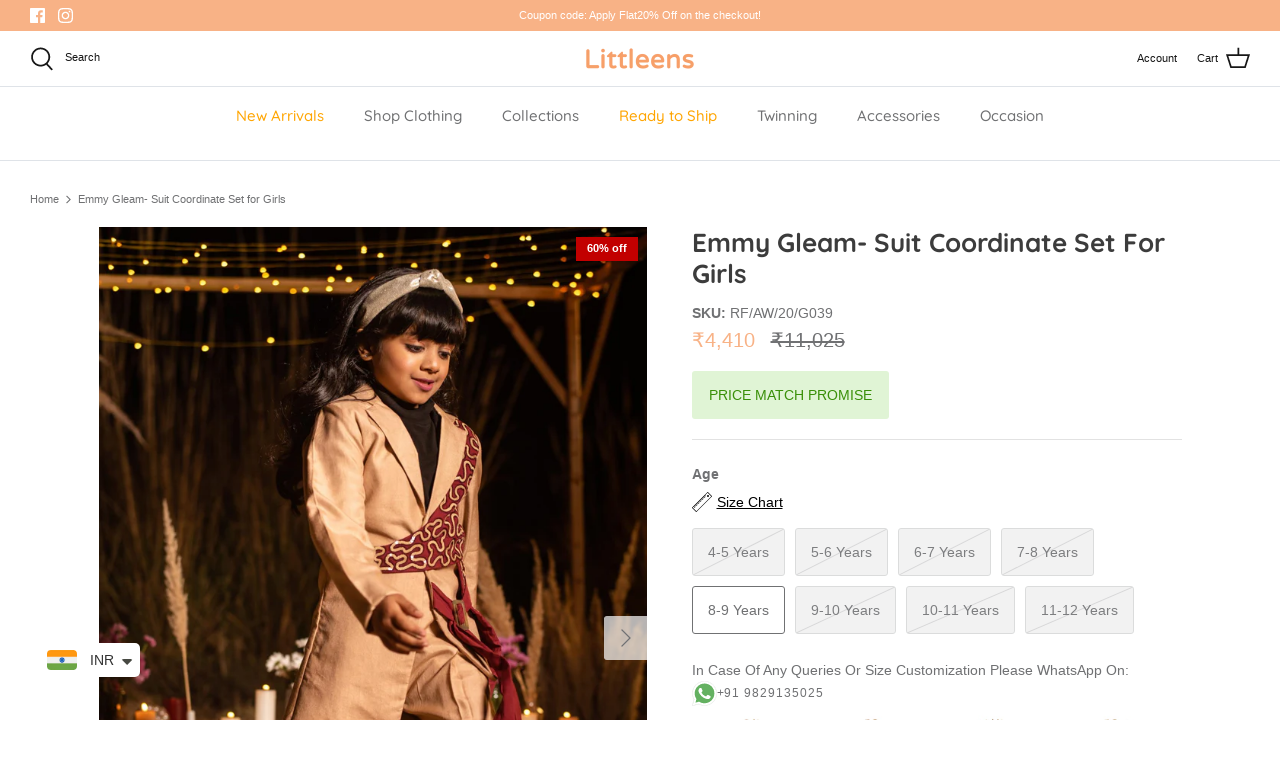

--- FILE ---
content_type: text/html; charset=utf-8
request_url: https://littleens.com/products/emmy-gleam
body_size: 27130
content:
<!doctype html>
<html lang="en">
  <head>
    



    <script>
window.KiwiSizing = window.KiwiSizing === undefined ? {} : window.KiwiSizing;
KiwiSizing.shop = "littleens.myshopify.com";


KiwiSizing.data = {
  collections: "406855254246,405541585126,394694820070,441475039462,271077736606,271077179550,397114179814,400664690918,411688272102,411218411750,272309813406",
  tags: "Co-ord set,Dress,Girls,Westernwear,Yesteryear Worlde",
  product: "6793028272286",
  vendor: "Littleens",
  type: "Coordinate Sets",
  title: "Emmy Gleam- Suit Coordinate Set for Girls",
  images: ["\/\/littleens.com\/cdn\/shop\/products\/DSC_8250-Copy-scaled.jpg?v=1625137801","\/\/littleens.com\/cdn\/shop\/products\/DSC_8271-Copy-scaled.jpg?v=1625137803","\/\/littleens.com\/cdn\/shop\/products\/DSC_8263-Copy-scaled.jpg?v=1625137804","\/\/littleens.com\/cdn\/shop\/products\/DSC_8224-Copy-scaled.jpg?v=1625137806"],
  options: [{"name":"Age","position":1,"values":["4-5 Years","5-6 Years","6-7 Years","7-8 Years","8-9 Years","9-10 Years","10-11 Years","11-12 Years"]}],
  variants: [{"id":42774657073382,"title":"4-5 Years","option1":"4-5 Years","option2":null,"option3":null,"sku":"RF\/AW\/20\/G039","requires_shipping":true,"taxable":true,"featured_image":null,"available":false,"name":"Emmy Gleam- Suit Coordinate Set for Girls - 4-5 Years","public_title":"4-5 Years","options":["4-5 Years"],"price":441000,"weight":0,"compare_at_price":1102500,"inventory_management":"shopify","barcode":"57073382","requires_selling_plan":false,"selling_plan_allocations":[]},{"id":42774657106150,"title":"5-6 Years","option1":"5-6 Years","option2":null,"option3":null,"sku":"RF\/AW\/20\/G039","requires_shipping":true,"taxable":true,"featured_image":null,"available":false,"name":"Emmy Gleam- Suit Coordinate Set for Girls - 5-6 Years","public_title":"5-6 Years","options":["5-6 Years"],"price":441000,"weight":0,"compare_at_price":1102500,"inventory_management":"shopify","barcode":"57106150","requires_selling_plan":false,"selling_plan_allocations":[]},{"id":42774657138918,"title":"6-7 Years","option1":"6-7 Years","option2":null,"option3":null,"sku":"RF\/AW\/20\/G039","requires_shipping":true,"taxable":true,"featured_image":null,"available":false,"name":"Emmy Gleam- Suit Coordinate Set for Girls - 6-7 Years","public_title":"6-7 Years","options":["6-7 Years"],"price":441000,"weight":0,"compare_at_price":1102500,"inventory_management":"shopify","barcode":"57138918","requires_selling_plan":false,"selling_plan_allocations":[]},{"id":42774657171686,"title":"7-8 Years","option1":"7-8 Years","option2":null,"option3":null,"sku":"RF\/AW\/20\/G039","requires_shipping":true,"taxable":true,"featured_image":null,"available":false,"name":"Emmy Gleam- Suit Coordinate Set for Girls - 7-8 Years","public_title":"7-8 Years","options":["7-8 Years"],"price":441000,"weight":0,"compare_at_price":1102500,"inventory_management":"shopify","barcode":"57171686","requires_selling_plan":false,"selling_plan_allocations":[]},{"id":42774657204454,"title":"8-9 Years","option1":"8-9 Years","option2":null,"option3":null,"sku":"RF\/AW\/20\/G039","requires_shipping":true,"taxable":true,"featured_image":null,"available":true,"name":"Emmy Gleam- Suit Coordinate Set for Girls - 8-9 Years","public_title":"8-9 Years","options":["8-9 Years"],"price":441000,"weight":0,"compare_at_price":1102500,"inventory_management":"shopify","barcode":"57204454","requires_selling_plan":false,"selling_plan_allocations":[]},{"id":42774657237222,"title":"9-10 Years","option1":"9-10 Years","option2":null,"option3":null,"sku":"RF\/AW\/20\/G039","requires_shipping":true,"taxable":true,"featured_image":null,"available":false,"name":"Emmy Gleam- Suit Coordinate Set for Girls - 9-10 Years","public_title":"9-10 Years","options":["9-10 Years"],"price":441000,"weight":0,"compare_at_price":1102500,"inventory_management":"shopify","barcode":"57237222","requires_selling_plan":false,"selling_plan_allocations":[]},{"id":42774657269990,"title":"10-11 Years","option1":"10-11 Years","option2":null,"option3":null,"sku":"RF\/AW\/20\/G039","requires_shipping":true,"taxable":true,"featured_image":null,"available":false,"name":"Emmy Gleam- Suit Coordinate Set for Girls - 10-11 Years","public_title":"10-11 Years","options":["10-11 Years"],"price":441000,"weight":0,"compare_at_price":1102500,"inventory_management":"shopify","barcode":"57269990","requires_selling_plan":false,"selling_plan_allocations":[]},{"id":42774657302758,"title":"11-12 Years","option1":"11-12 Years","option2":null,"option3":null,"sku":"RF\/AW\/20\/G039","requires_shipping":true,"taxable":true,"featured_image":null,"available":false,"name":"Emmy Gleam- Suit Coordinate Set for Girls - 11-12 Years","public_title":"11-12 Years","options":["11-12 Years"],"price":441000,"weight":0,"compare_at_price":1102500,"inventory_management":"shopify","barcode":"57302758","requires_selling_plan":false,"selling_plan_allocations":[]}],
};

</script>
    


    <meta name="google-site-verification" content="smYtA38JwYRQnygwUgNw5-00jVaaAcvxyHvnrinzOoU">
    <!-- Google Tag Manager -->
    <script>
      (function(w,d,s,l,i){w[l]=w[l]||[];w[l].push({'gtm.start':
      new Date().getTime(),event:'gtm.js'});var f=d.getElementsByTagName(s)[0],
      j=d.createElement(s),dl=l!='dataLayer'?'&l='+l:'';j.async=true;j.src=
      'https://www.googletagmanager.com/gtm.js?id='+i+dl;f.parentNode.insertBefore(j,f);
      })(window,document,'script','dataLayer','GTM-5JD53BT');
    </script>
    <!-- End Google Tag Manager -->

    <!-- Meta Pixel Code -->
    <script>
      !function(f,b,e,v,n,t,s)
      {if(f.fbq)return;n=f.fbq=function(){n.callMethod?
      n.callMethod.apply(n,arguments):n.queue.push(arguments)};
      if(!f._fbq)f._fbq=n;n.push=n;n.loaded=!0;n.version='2.0';
      n.queue=[];t=b.createElement(e);t.async=!0;
      t.src=v;s=b.getElementsByTagName(e)[0];
      s.parentNode.insertBefore(t,s)}(window, document,'script',
      'https://connect.facebook.net/en_US/fbevents.js');
      fbq('init', '356110382821108');
      fbq('track', 'PageView');
    </script>
    <noscript
      ><img
        height="1"
        width="1"
        style="display:none"
        src="https://www.facebook.com/tr?id=356110382821108&ev=PageView&noscript=1"
    ></noscript>
    <!-- End Meta Pixel Code -->

    <!-- Symmetry 5.1.0 -->

    <link rel="preload" href="//littleens.com/cdn/shop/t/19/assets/styles.css?v=54016917672468786661764750948" as="style">
    <meta charset="utf-8" />
<meta name="viewport" content="width=device-width,initial-scale=1.0" />
<meta http-equiv="X-UA-Compatible" content="IE=edge">

<link rel="preconnect" href="https://cdn.shopify.com" crossorigin>
<link rel="preconnect" href="https://fonts.shopify.com" crossorigin>
<link rel="preconnect" href="https://monorail-edge.shopifysvc.com"><link rel="preload" as="font" href="//littleens.com/cdn/fonts/quicksand/quicksand_n5.8f86b119923a62b5ca76bc9a6fb25da7a7498802.woff2" type="font/woff2" crossorigin><link rel="preload" as="font" href="//littleens.com/cdn/fonts/quicksand/quicksand_n7.d375fe11182475f82f7bb6306a0a0e4018995610.woff2" type="font/woff2" crossorigin><link rel="preload" as="font" href="//littleens.com/cdn/fonts/josefin_sans/josefinsans_n4.70f7efd699799949e6d9f99bc20843a2c86a2e0f.woff2" type="font/woff2" crossorigin><!-- <link rel="preload" href="//littleens.com/cdn/shop/t/19/assets/vendor.js?v=138568586205433922451689884027" as="script">
<link rel="preload" href="//littleens.com/cdn/shop/t/19/assets/theme.js?v=157998560323348911091689892303" as="script">
 --><link rel="canonical" href="https://littleens.com/products/emmy-gleam" /><link rel="shortcut icon" href="//littleens.com/cdn/shop/files/logo_-_square.png?v=1641991811" type="image/png" /><meta name="description" content="Power Suiting Coordinate Set The inspiration behind this silhouette is apparent in the exaggerated power suiting. Emmy Gleam blazer showcases the label&#39;s expertise in creating beautifully versatile pieces - dress it up with the matching pants. It&#39;s tailored from fine Eri Silk fabric, Milk fabric paneled silhouette, and">
    <meta name="theme-color" content="#f8b286">

    <title>
      Emmy Gleam- Suit Coordinate Set for Girls
      
      
       &ndash; Littleens
    </title>

    <meta property="og:site_name" content="Littleens">
<meta property="og:url" content="https://littleens.com/products/emmy-gleam">
<meta property="og:title" content="Emmy Gleam- Suit Coordinate Set for Girls">
<meta property="og:type" content="product">
<meta property="og:description" content="Power Suiting Coordinate Set The inspiration behind this silhouette is apparent in the exaggerated power suiting. Emmy Gleam blazer showcases the label&#39;s expertise in creating beautifully versatile pieces - dress it up with the matching pants. It&#39;s tailored from fine Eri Silk fabric, Milk fabric paneled silhouette, and"><meta property="og:image" content="http://littleens.com/cdn/shop/products/DSC_8250-Copy-scaled_1200x1200.jpg?v=1625137801">
  <meta property="og:image:secure_url" content="https://littleens.com/cdn/shop/products/DSC_8250-Copy-scaled_1200x1200.jpg?v=1625137801">
  <meta property="og:image:width" content="1707">
  <meta property="og:image:height" content="2560"><meta property="og:price:amount" content="4,410">
  <meta property="og:price:currency" content="INR"><meta name="twitter:card" content="summary_large_image">
<meta name="twitter:title" content="Emmy Gleam- Suit Coordinate Set for Girls">
<meta name="twitter:description" content="Power Suiting Coordinate Set The inspiration behind this silhouette is apparent in the exaggerated power suiting. Emmy Gleam blazer showcases the label&#39;s expertise in creating beautifully versatile pieces - dress it up with the matching pants. It&#39;s tailored from fine Eri Silk fabric, Milk fabric paneled silhouette, and">


    <link href="//littleens.com/cdn/shop/t/19/assets/styles.css?v=54016917672468786661764750948" rel="stylesheet" type="text/css" media="all" />

    <script>
      window.theme = window.theme || {};
      theme.money_format_with_product_code_preference = "\u003cspan class=money\u003e₹{{amount_no_decimals}}\u003c\/span\u003e";
      theme.money_format_with_cart_code_preference = "\u003cspan class=money\u003e₹{{amount_no_decimals}}\u003c\/span\u003e";
      theme.money_format = "\u003cspan class=money\u003e₹{{amount_no_decimals}}\u003c\/span\u003e";
      theme.strings = {
        previous: "Previous",
        next: "Next",
        addressError: "Error looking up that address",
        addressNoResults: "No results for that address",
        addressQueryLimit: "You have exceeded the Google API usage limit. Consider upgrading to a \u003ca href=\"https:\/\/developers.google.com\/maps\/premium\/usage-limits\"\u003ePremium Plan\u003c\/a\u003e.",
        authError: "There was a problem authenticating your Google Maps API Key.",
        icon_labels_left: "Left",
        icon_labels_right: "Right",
        icon_labels_down: "Down",
        icon_labels_close: "Close",
        icon_labels_plus: "Plus",
        cart_terms_confirmation: "You must agree to the terms and conditions before continuing.",
        products_listing_from: "",
        layout_live_search_see_all: "See all results",
        products_product_add_to_cart: "Add to Cart",
        products_variant_no_stock: "Sold out",
        products_variant_non_existent: "Unavailable",
        products_product_unit_price_separator: " \/ ",
        general_navigation_menu_toggle_aria_label: "Toggle menu",
        general_accessibility_labels_close: "Close",
        products_added_notification_title: "Just added",
        products_added_notification_item: "Item",
        products_added_notification_unit_price: "Item price",
        products_added_notification_quantity: "Qty",
        products_added_notification_total_price: "Total price",
        products_added_notification_shipping_note: "Excl. shipping",
        products_added_notification_keep_shopping: "Keep Shopping",
        products_added_notification_cart: "Cart",
        products_product_adding_to_cart: "Adding",
        products_product_added_to_cart: "Added to cart",
        products_product_unit_price_separator: " \/ ",
        products_added_notification_subtotal: "Subtotal",
        products_labels_sold_out: "Sold Out",
        products_labels_sale: "Sale",
        products_labels_percent_reduction: "[[ amount ]]% off",
        products_labels_value_reduction_html: "[[ amount ]] off",
        products_product_preorder: "Pre-order",
        general_quick_search_pages: "Pages",
        general_quick_search_no_results: "Sorry, we couldn\u0026#39;t find any results",
        collections_general_see_all_subcollections: "See all..."
      };
      theme.routes = {
        search_url: '/search',
        cart_url: '/cart',
        cart_add_url: '/cart/add',
        cart_change_url: '/cart/change'
      };
      theme.settings = {
        cart_type: "page",
        quickbuy_style: "button",
        avoid_orphans: true
      };
      document.documentElement.classList.add('js');
    </script>

    <script>window.performance && window.performance.mark && window.performance.mark('shopify.content_for_header.start');</script><meta name="facebook-domain-verification" content="w2r4gra0nuz927d4vmit5kw6rid4vo">
<meta name="google-site-verification" content="OJN0jjakkNAGuWgzuuGOSsjFEvw4RxVKVOGJhmqR56w">
<meta id="shopify-digital-wallet" name="shopify-digital-wallet" content="/57897975966/digital_wallets/dialog">
<meta id="in-context-paypal-metadata" data-shop-id="57897975966" data-venmo-supported="false" data-environment="production" data-locale="en_US" data-paypal-v4="true" data-currency="INR">
<link rel="alternate" type="application/json+oembed" href="https://littleens.com/products/emmy-gleam.oembed">
<script async="async" src="/checkouts/internal/preloads.js?locale=en-IN"></script>
<script id="shopify-features" type="application/json">{"accessToken":"4a6417f208bdc4c221155e88127e9498","betas":["rich-media-storefront-analytics"],"domain":"littleens.com","predictiveSearch":true,"shopId":57897975966,"locale":"en"}</script>
<script>var Shopify = Shopify || {};
Shopify.shop = "littleens.myshopify.com";
Shopify.locale = "en";
Shopify.currency = {"active":"INR","rate":"1.0"};
Shopify.country = "IN";
Shopify.theme = {"name":"Copy of Symmetry Theme Live","id":136904409318,"schema_name":"Symmetry","schema_version":"5.1.0","theme_store_id":null,"role":"main"};
Shopify.theme.handle = "null";
Shopify.theme.style = {"id":null,"handle":null};
Shopify.cdnHost = "littleens.com/cdn";
Shopify.routes = Shopify.routes || {};
Shopify.routes.root = "/";</script>
<script type="module">!function(o){(o.Shopify=o.Shopify||{}).modules=!0}(window);</script>
<script>!function(o){function n(){var o=[];function n(){o.push(Array.prototype.slice.apply(arguments))}return n.q=o,n}var t=o.Shopify=o.Shopify||{};t.loadFeatures=n(),t.autoloadFeatures=n()}(window);</script>
<script id="shop-js-analytics" type="application/json">{"pageType":"product"}</script>
<script defer="defer" async type="module" src="//littleens.com/cdn/shopifycloud/shop-js/modules/v2/client.init-shop-cart-sync_C5BV16lS.en.esm.js"></script>
<script defer="defer" async type="module" src="//littleens.com/cdn/shopifycloud/shop-js/modules/v2/chunk.common_CygWptCX.esm.js"></script>
<script type="module">
  await import("//littleens.com/cdn/shopifycloud/shop-js/modules/v2/client.init-shop-cart-sync_C5BV16lS.en.esm.js");
await import("//littleens.com/cdn/shopifycloud/shop-js/modules/v2/chunk.common_CygWptCX.esm.js");

  window.Shopify.SignInWithShop?.initShopCartSync?.({"fedCMEnabled":true,"windoidEnabled":true});

</script>
<script>(function() {
  var isLoaded = false;
  function asyncLoad() {
    if (isLoaded) return;
    isLoaded = true;
    var urls = ["https:\/\/cdn.shopify.com\/s\/files\/1\/0449\/2568\/1820\/t\/4\/assets\/booster_currency.js?v=1624978055\u0026shop=littleens.myshopify.com","https:\/\/app.kiwisizing.com\/web\/js\/dist\/kiwiSizing\/plugin\/SizingPlugin.prod.js?v=330\u0026shop=littleens.myshopify.com"];
    for (var i = 0; i < urls.length; i++) {
      var s = document.createElement('script');
      s.type = 'text/javascript';
      s.async = true;
      s.src = urls[i];
      var x = document.getElementsByTagName('script')[0];
      x.parentNode.insertBefore(s, x);
    }
  };
  if(window.attachEvent) {
    window.attachEvent('onload', asyncLoad);
  } else {
    window.addEventListener('load', asyncLoad, false);
  }
})();</script>
<script id="__st">var __st={"a":57897975966,"offset":-18000,"reqid":"ffbaa449-cef3-4e19-b4e6-f57de3358480-1768754755","pageurl":"littleens.com\/products\/emmy-gleam","u":"979583593926","p":"product","rtyp":"product","rid":6793028272286};</script>
<script>window.ShopifyPaypalV4VisibilityTracking = true;</script>
<script id="captcha-bootstrap">!function(){'use strict';const t='contact',e='account',n='new_comment',o=[[t,t],['blogs',n],['comments',n],[t,'customer']],c=[[e,'customer_login'],[e,'guest_login'],[e,'recover_customer_password'],[e,'create_customer']],r=t=>t.map((([t,e])=>`form[action*='/${t}']:not([data-nocaptcha='true']) input[name='form_type'][value='${e}']`)).join(','),a=t=>()=>t?[...document.querySelectorAll(t)].map((t=>t.form)):[];function s(){const t=[...o],e=r(t);return a(e)}const i='password',u='form_key',d=['recaptcha-v3-token','g-recaptcha-response','h-captcha-response',i],f=()=>{try{return window.sessionStorage}catch{return}},m='__shopify_v',_=t=>t.elements[u];function p(t,e,n=!1){try{const o=window.sessionStorage,c=JSON.parse(o.getItem(e)),{data:r}=function(t){const{data:e,action:n}=t;return t[m]||n?{data:e,action:n}:{data:t,action:n}}(c);for(const[e,n]of Object.entries(r))t.elements[e]&&(t.elements[e].value=n);n&&o.removeItem(e)}catch(o){console.error('form repopulation failed',{error:o})}}const l='form_type',E='cptcha';function T(t){t.dataset[E]=!0}const w=window,h=w.document,L='Shopify',v='ce_forms',y='captcha';let A=!1;((t,e)=>{const n=(g='f06e6c50-85a8-45c8-87d0-21a2b65856fe',I='https://cdn.shopify.com/shopifycloud/storefront-forms-hcaptcha/ce_storefront_forms_captcha_hcaptcha.v1.5.2.iife.js',D={infoText:'Protected by hCaptcha',privacyText:'Privacy',termsText:'Terms'},(t,e,n)=>{const o=w[L][v],c=o.bindForm;if(c)return c(t,g,e,D).then(n);var r;o.q.push([[t,g,e,D],n]),r=I,A||(h.body.append(Object.assign(h.createElement('script'),{id:'captcha-provider',async:!0,src:r})),A=!0)});var g,I,D;w[L]=w[L]||{},w[L][v]=w[L][v]||{},w[L][v].q=[],w[L][y]=w[L][y]||{},w[L][y].protect=function(t,e){n(t,void 0,e),T(t)},Object.freeze(w[L][y]),function(t,e,n,w,h,L){const[v,y,A,g]=function(t,e,n){const i=e?o:[],u=t?c:[],d=[...i,...u],f=r(d),m=r(i),_=r(d.filter((([t,e])=>n.includes(e))));return[a(f),a(m),a(_),s()]}(w,h,L),I=t=>{const e=t.target;return e instanceof HTMLFormElement?e:e&&e.form},D=t=>v().includes(t);t.addEventListener('submit',(t=>{const e=I(t);if(!e)return;const n=D(e)&&!e.dataset.hcaptchaBound&&!e.dataset.recaptchaBound,o=_(e),c=g().includes(e)&&(!o||!o.value);(n||c)&&t.preventDefault(),c&&!n&&(function(t){try{if(!f())return;!function(t){const e=f();if(!e)return;const n=_(t);if(!n)return;const o=n.value;o&&e.removeItem(o)}(t);const e=Array.from(Array(32),(()=>Math.random().toString(36)[2])).join('');!function(t,e){_(t)||t.append(Object.assign(document.createElement('input'),{type:'hidden',name:u})),t.elements[u].value=e}(t,e),function(t,e){const n=f();if(!n)return;const o=[...t.querySelectorAll(`input[type='${i}']`)].map((({name:t})=>t)),c=[...d,...o],r={};for(const[a,s]of new FormData(t).entries())c.includes(a)||(r[a]=s);n.setItem(e,JSON.stringify({[m]:1,action:t.action,data:r}))}(t,e)}catch(e){console.error('failed to persist form',e)}}(e),e.submit())}));const S=(t,e)=>{t&&!t.dataset[E]&&(n(t,e.some((e=>e===t))),T(t))};for(const o of['focusin','change'])t.addEventListener(o,(t=>{const e=I(t);D(e)&&S(e,y())}));const B=e.get('form_key'),M=e.get(l),P=B&&M;t.addEventListener('DOMContentLoaded',(()=>{const t=y();if(P)for(const e of t)e.elements[l].value===M&&p(e,B);[...new Set([...A(),...v().filter((t=>'true'===t.dataset.shopifyCaptcha))])].forEach((e=>S(e,t)))}))}(h,new URLSearchParams(w.location.search),n,t,e,['guest_login'])})(!0,!0)}();</script>
<script integrity="sha256-4kQ18oKyAcykRKYeNunJcIwy7WH5gtpwJnB7kiuLZ1E=" data-source-attribution="shopify.loadfeatures" defer="defer" src="//littleens.com/cdn/shopifycloud/storefront/assets/storefront/load_feature-a0a9edcb.js" crossorigin="anonymous"></script>
<script data-source-attribution="shopify.dynamic_checkout.dynamic.init">var Shopify=Shopify||{};Shopify.PaymentButton=Shopify.PaymentButton||{isStorefrontPortableWallets:!0,init:function(){window.Shopify.PaymentButton.init=function(){};var t=document.createElement("script");t.src="https://littleens.com/cdn/shopifycloud/portable-wallets/latest/portable-wallets.en.js",t.type="module",document.head.appendChild(t)}};
</script>
<script data-source-attribution="shopify.dynamic_checkout.buyer_consent">
  function portableWalletsHideBuyerConsent(e){var t=document.getElementById("shopify-buyer-consent"),n=document.getElementById("shopify-subscription-policy-button");t&&n&&(t.classList.add("hidden"),t.setAttribute("aria-hidden","true"),n.removeEventListener("click",e))}function portableWalletsShowBuyerConsent(e){var t=document.getElementById("shopify-buyer-consent"),n=document.getElementById("shopify-subscription-policy-button");t&&n&&(t.classList.remove("hidden"),t.removeAttribute("aria-hidden"),n.addEventListener("click",e))}window.Shopify?.PaymentButton&&(window.Shopify.PaymentButton.hideBuyerConsent=portableWalletsHideBuyerConsent,window.Shopify.PaymentButton.showBuyerConsent=portableWalletsShowBuyerConsent);
</script>
<script data-source-attribution="shopify.dynamic_checkout.cart.bootstrap">document.addEventListener("DOMContentLoaded",(function(){function t(){return document.querySelector("shopify-accelerated-checkout-cart, shopify-accelerated-checkout")}if(t())Shopify.PaymentButton.init();else{new MutationObserver((function(e,n){t()&&(Shopify.PaymentButton.init(),n.disconnect())})).observe(document.body,{childList:!0,subtree:!0})}}));
</script>
<script id="sections-script" data-sections="product-recommendations" defer="defer" src="//littleens.com/cdn/shop/t/19/compiled_assets/scripts.js?v=3705"></script>
<script>window.performance && window.performance.mark && window.performance.mark('shopify.content_for_header.end');</script>

    










    
    <style type='text/css'>
  .baCountry{width:30px;height:20px;display:inline-block;vertical-align:middle;margin-right:6px;background-size:30px!important;border-radius:4px;background-repeat:no-repeat}
  .baCountry-traditional .baCountry{background-image:url(https://cdn.shopify.com/s/files/1/0194/1736/6592/t/1/assets/ba-flags.png?=14261939516959647149);height:19px!important}
  .baCountry-modern .baCountry{background-image:url(https://cdn.shopify.com/s/files/1/0194/1736/6592/t/1/assets/ba-flags.png?=14261939516959647149)}
  .baCountry-NO-FLAG{background-position:0 0}.baCountry-AD{background-position:0 -20px}.baCountry-AED{background-position:0 -40px}.baCountry-AFN{background-position:0 -60px}.baCountry-AG{background-position:0 -80px}.baCountry-AI{background-position:0 -100px}.baCountry-ALL{background-position:0 -120px}.baCountry-AMD{background-position:0 -140px}.baCountry-AOA{background-position:0 -160px}.baCountry-ARS{background-position:0 -180px}.baCountry-AS{background-position:0 -200px}.baCountry-AT{background-position:0 -220px}.baCountry-AUD{background-position:0 -240px}.baCountry-AWG{background-position:0 -260px}.baCountry-AZN{background-position:0 -280px}.baCountry-BAM{background-position:0 -300px}.baCountry-BBD{background-position:0 -320px}.baCountry-BDT{background-position:0 -340px}.baCountry-BE{background-position:0 -360px}.baCountry-BF{background-position:0 -380px}.baCountry-BGN{background-position:0 -400px}.baCountry-BHD{background-position:0 -420px}.baCountry-BIF{background-position:0 -440px}.baCountry-BJ{background-position:0 -460px}.baCountry-BMD{background-position:0 -480px}.baCountry-BND{background-position:0 -500px}.baCountry-BOB{background-position:0 -520px}.baCountry-BRL{background-position:0 -540px}.baCountry-BSD{background-position:0 -560px}.baCountry-BTN{background-position:0 -580px}.baCountry-BWP{background-position:0 -600px}.baCountry-BYN{background-position:0 -620px}.baCountry-BZD{background-position:0 -640px}.baCountry-CAD{background-position:0 -660px}.baCountry-CC{background-position:0 -680px}.baCountry-CDF{background-position:0 -700px}.baCountry-CG{background-position:0 -720px}.baCountry-CHF{background-position:0 -740px}.baCountry-CI{background-position:0 -760px}.baCountry-CK{background-position:0 -780px}.baCountry-CLP{background-position:0 -800px}.baCountry-CM{background-position:0 -820px}.baCountry-CNY{background-position:0 -840px}.baCountry-COP{background-position:0 -860px}.baCountry-CRC{background-position:0 -880px}.baCountry-CU{background-position:0 -900px}.baCountry-CX{background-position:0 -920px}.baCountry-CY{background-position:0 -940px}.baCountry-CZK{background-position:0 -960px}.baCountry-DE{background-position:0 -980px}.baCountry-DJF{background-position:0 -1000px}.baCountry-DKK{background-position:0 -1020px}.baCountry-DM{background-position:0 -1040px}.baCountry-DOP{background-position:0 -1060px}.baCountry-DZD{background-position:0 -1080px}.baCountry-EC{background-position:0 -1100px}.baCountry-EE{background-position:0 -1120px}.baCountry-EGP{background-position:0 -1140px}.baCountry-ER{background-position:0 -1160px}.baCountry-ES{background-position:0 -1180px}.baCountry-ETB{background-position:0 -1200px}.baCountry-EUR{background-position:0 -1220px}.baCountry-FI{background-position:0 -1240px}.baCountry-FJD{background-position:0 -1260px}.baCountry-FKP{background-position:0 -1280px}.baCountry-FO{background-position:0 -1300px}.baCountry-FR{background-position:0 -1320px}.baCountry-GA{background-position:0 -1340px}.baCountry-GBP{background-position:0 -1360px}.baCountry-GD{background-position:0 -1380px}.baCountry-GEL{background-position:0 -1400px}.baCountry-GHS{background-position:0 -1420px}.baCountry-GIP{background-position:0 -1440px}.baCountry-GL{background-position:0 -1460px}.baCountry-GMD{background-position:0 -1480px}.baCountry-GNF{background-position:0 -1500px}.baCountry-GQ{background-position:0 -1520px}.baCountry-GR{background-position:0 -1540px}.baCountry-GTQ{background-position:0 -1560px}.baCountry-GU{background-position:0 -1580px}.baCountry-GW{background-position:0 -1600px}.baCountry-HKD{background-position:0 -1620px}.baCountry-HNL{background-position:0 -1640px}.baCountry-HRK{background-position:0 -1660px}.baCountry-HTG{background-position:0 -1680px}.baCountry-HUF{background-position:0 -1700px}.baCountry-IDR{background-position:0 -1720px}.baCountry-IE{background-position:0 -1740px}.baCountry-ILS{background-position:0 -1760px}.baCountry-INR{background-position:0 -1780px}.baCountry-IO{background-position:0 -1800px}.baCountry-IQD{background-position:0 -1820px}.baCountry-IRR{background-position:0 -1840px}.baCountry-ISK{background-position:0 -1860px}.baCountry-IT{background-position:0 -1880px}.baCountry-JMD{background-position:0 -1900px}.baCountry-JOD{background-position:0 -1920px}.baCountry-JPY{background-position:0 -1940px}.baCountry-KES{background-position:0 -1960px}.baCountry-KGS{background-position:0 -1980px}.baCountry-KHR{background-position:0 -2000px}.baCountry-KI{background-position:0 -2020px}.baCountry-KMF{background-position:0 -2040px}.baCountry-KN{background-position:0 -2060px}.baCountry-KP{background-position:0 -2080px}.baCountry-KRW{background-position:0 -2100px}.baCountry-KWD{background-position:0 -2120px}.baCountry-KYD{background-position:0 -2140px}.baCountry-KZT{background-position:0 -2160px}.baCountry-LBP{background-position:0 -2180px}.baCountry-LI{background-position:0 -2200px}.baCountry-LKR{background-position:0 -2220px}.baCountry-LRD{background-position:0 -2240px}.baCountry-LSL{background-position:0 -2260px}.baCountry-LT{background-position:0 -2280px}.baCountry-LU{background-position:0 -2300px}.baCountry-LV{background-position:0 -2320px}.baCountry-LYD{background-position:0 -2340px}.baCountry-MAD{background-position:0 -2360px}.baCountry-MC{background-position:0 -2380px}.baCountry-MDL{background-position:0 -2400px}.baCountry-ME{background-position:0 -2420px}.baCountry-MGA{background-position:0 -2440px}.baCountry-MKD{background-position:0 -2460px}.baCountry-ML{background-position:0 -2480px}.baCountry-MMK{background-position:0 -2500px}.baCountry-MN{background-position:0 -2520px}.baCountry-MOP{background-position:0 -2540px}.baCountry-MQ{background-position:0 -2560px}.baCountry-MR{background-position:0 -2580px}.baCountry-MS{background-position:0 -2600px}.baCountry-MT{background-position:0 -2620px}.baCountry-MUR{background-position:0 -2640px}.baCountry-MVR{background-position:0 -2660px}.baCountry-MWK{background-position:0 -2680px}.baCountry-MXN{background-position:0 -2700px}.baCountry-MYR{background-position:0 -2720px}.baCountry-MZN{background-position:0 -2740px}.baCountry-NAD{background-position:0 -2760px}.baCountry-NE{background-position:0 -2780px}.baCountry-NF{background-position:0 -2800px}.baCountry-NG{background-position:0 -2820px}.baCountry-NIO{background-position:0 -2840px}.baCountry-NL{background-position:0 -2860px}.baCountry-NOK{background-position:0 -2880px}.baCountry-NPR{background-position:0 -2900px}.baCountry-NR{background-position:0 -2920px}.baCountry-NU{background-position:0 -2940px}.baCountry-NZD{background-position:0 -2960px}.baCountry-OMR{background-position:0 -2980px}.baCountry-PAB{background-position:0 -3000px}.baCountry-PEN{background-position:0 -3020px}.baCountry-PGK{background-position:0 -3040px}.baCountry-PHP{background-position:0 -3060px}.baCountry-PKR{background-position:0 -3080px}.baCountry-PLN{background-position:0 -3100px}.baCountry-PR{background-position:0 -3120px}.baCountry-PS{background-position:0 -3140px}.baCountry-PT{background-position:0 -3160px}.baCountry-PW{background-position:0 -3180px}.baCountry-QAR{background-position:0 -3200px}.baCountry-RON{background-position:0 -3220px}.baCountry-RSD{background-position:0 -3240px}.baCountry-RUB{background-position:0 -3260px}.baCountry-RWF{background-position:0 -3280px}.baCountry-SAR{background-position:0 -3300px}.baCountry-SBD{background-position:0 -3320px}.baCountry-SCR{background-position:0 -3340px}.baCountry-SDG{background-position:0 -3360px}.baCountry-SEK{background-position:0 -3380px}.baCountry-SGD{background-position:0 -3400px}.baCountry-SI{background-position:0 -3420px}.baCountry-SK{background-position:0 -3440px}.baCountry-SLL{background-position:0 -3460px}.baCountry-SM{background-position:0 -3480px}.baCountry-SN{background-position:0 -3500px}.baCountry-SO{background-position:0 -3520px}.baCountry-SRD{background-position:0 -3540px}.baCountry-SSP{background-position:0 -3560px}.baCountry-STD{background-position:0 -3580px}.baCountry-SV{background-position:0 -3600px}.baCountry-SYP{background-position:0 -3620px}.baCountry-SZL{background-position:0 -3640px}.baCountry-TC{background-position:0 -3660px}.baCountry-TD{background-position:0 -3680px}.baCountry-TG{background-position:0 -3700px}.baCountry-THB{background-position:0 -3720px}.baCountry-TJS{background-position:0 -3740px}.baCountry-TK{background-position:0 -3760px}.baCountry-TMT{background-position:0 -3780px}.baCountry-TND{background-position:0 -3800px}.baCountry-TOP{background-position:0 -3820px}.baCountry-TRY{background-position:0 -3840px}.baCountry-TTD{background-position:0 -3860px}.baCountry-TWD{background-position:0 -3880px}.baCountry-TZS{background-position:0 -3900px}.baCountry-UAH{background-position:0 -3920px}.baCountry-UGX{background-position:0 -3940px}.baCountry-USD{background-position:0 -3960px}.baCountry-UYU{background-position:0 -3980px}.baCountry-UZS{background-position:0 -4000px}.baCountry-VEF{background-position:0 -4020px}.baCountry-VG{background-position:0 -4040px}.baCountry-VI{background-position:0 -4060px}.baCountry-VND{background-position:0 -4080px}.baCountry-VUV{background-position:0 -4100px}.baCountry-WST{background-position:0 -4120px}.baCountry-XAF{background-position:0 -4140px}.baCountry-XPF{background-position:0 -4160px}.baCountry-YER{background-position:0 -4180px}.baCountry-ZAR{background-position:0 -4200px}.baCountry-ZM{background-position:0 -4220px}.baCountry-ZW{background-position:0 -4240px}
  .bacurr-checkoutNotice{margin: 3px 10px 0 10px;left: 0;right: 0;text-align: center;}
  @media (min-width:750px) {.bacurr-checkoutNotice{position: absolute;}}
</style>

<script>
    window.baCurr = window.baCurr || {};
    window.baCurr.config = {}; window.baCurr.rePeat = function () {};
    Object.assign(window.baCurr.config, {
      "enabled":true,
      "manual_placement":"",
      "night_time":false,
      "round_by_default":true,
      "display_position":"bottom_left",
      "display_position_type":"floating",
      "custom_code":{"css":""},
      "flag_type":"countryandmoney",
      "flag_design":"modern",
      "round_style":"none",
      "round_dec":"",
      "chosen_cur":[{"INR":"Indian Rupee (INR)"},{"AUD":"Australian Dollar (AUD)"},{"GBP":"British Pound (GBP)"},{"CAD":"Canadian Dollar (CAD)"},{"HKD":"Hong Kong Dollar (HKD)"},{"SGD":"Singapore Dollar (SGD)"},{"USD":"US Dollar (USD)"},{"EUR":"Euro (EUR)"},{"AED":"United Arab Emirates Dirham (AED)"}],
      "desktop_visible":true,
      "mob_visible":true,
      "money_mouse_show":false,
      "textColor":"#000000",
      "flag_theme":"default",
      "selector_hover_hex":"",
      "lightning":false,
      "mob_manual_placement":"",
      "mob_placement":"bottom_left",
      "mob_placement_type":"floating",
      "moneyWithCurrencyFormat":false,
      "ui_style":"default",
      "user_curr":"",
      "auto_loc":true,
      "auto_pref":false,
      "selector_bg_hex":"#ffffff",
      "selector_border_type":"noBorder",
      "cart_alert_bg_hex":"#000000",
      "cart_alert_note":"",
      "cart_alert_state":false,
      "cart_alert_font_hex":"#ffffff"
    },{
      money_format: "\u003cspan class=money\u003e₹{{amount_no_decimals}}\u003c\/span\u003e",
      money_with_currency_format: "\u003cspan class=money\u003e₹{{amount_no_decimals}} INR\u003c\/span\u003e",
      user_curr: "INR"
    });
    window.baCurr.config.multi_curr = [];
    
    window.baCurr.config.final_currency = "INR" || '';
    window.baCurr.config.multi_curr = "INR".split(',') || '';

    (function(window, document) {"use strict";
      function onload(){
        function insertPopupMessageJs(){
          var head = document.getElementsByTagName('head')[0];
          var script = document.createElement('script');
          script.src = ('https:' == document.location.protocol ? 'https://' : 'http://') + 'currency.boosterapps.com/preview_curr.js';
          script.type = 'text/javascript';
          head.appendChild(script);
        }

        if(document.location.search.indexOf("preview_cur=1") > -1){
          setTimeout(function(){
            window.currency_preview_result = document.getElementById("baCurrSelector").length > 0 ? 'success' : 'error';
            insertPopupMessageJs();
          }, 1000);
        }
      }

      var head = document.getElementsByTagName('head')[0];
      var script = document.createElement('script');
      script.src = ('https:' == document.location.protocol ? 'https://' : 'http://') + "";
      script.type = 'text/javascript';
      script.onload = script.onreadystatechange = function() {
      if (script.readyState) {
        if (script.readyState === 'complete' || script.readyState === 'loaded') {
          script.onreadystatechange = null;
            onload();
          }
        }
        else {
          onload();
        }
      };
      head.appendChild(script);

    }(window, document));
</script>


    <script type="text/javascript">
    (function(c,l,a,r,i,t,y){
        c[a]=c[a]||function(){(c[a].q=c[a].q||[]).push(arguments)};
        t=l.createElement(r);t.async=1;t.src="https://www.clarity.ms/tag/"+i;
        y=l.getElementsByTagName(r)[0];y.parentNode.insertBefore(t,y);
    })(window, document, "clarity", "script", "o259m3m56v");
</script>
    
  <!-- BEGIN app block: shopify://apps/lookfy-gallery/blocks/app-embed/596af5f6-9933-4730-95c2-f7d8d52a0c3e --><!-- BEGIN app snippet: javascript -->
<script type="text/javascript">
window.lfPageType??="product";
window.lfPageId??="6793028272286";
window.lfHandle??="products/emmy-gleam";
window.lfShopID??="57897975966";
window.lfShopUrl??="https://littleens.com";
window.lfIsoCode??="en";
window.lfCountry??="en";
window.lfLanguages??=[{"shop_locale":{"locale":"en","enabled":true,"primary":true,"published":true}}];
window.lfCurrencyFormat??="₹{{amount_no_decimals}} INR";
window.lfMoneyFormat??="₹{{amount_no_decimals}}";
window.lfCartAdd??="/cart/add";
window.lfCartUrl??="/cart";
window.lfShopLang??={"add_to_cart_select":"Select {attribute_label}","choose_options":"Choose Options","add_to_cart":"Add to Cart","add_all_to_cart":"Add All to Cart","sold_out":"Sold Out","load_more":"Load More","badge_discount":"Off","sale":"Sale","description":"Description","in_this_photo":"In this media","shop_the_look":"Shop the Look","all":"All","view_full_details":"View Full Details","shop_now":"Shop Now","volume_pricing":"Volume pricing available"};
window.lfShopTrans??=null;
window.lfCustomJs??=null;
window.lfCustomCss??=null;
window.lfPopupCss??=null;
window.lfTooltipPosition??="normal";
window.lfPlan??="free";
window.lfPlanDev??="";
window.lfHeading??=null;
window.lfStlFont??=null;
window.lfLibs??={};
</script><style data-shopify>


</style><!-- END app snippet -->
<!-- END app block --><script src="https://cdn.shopify.com/extensions/019b72eb-c043-7f9c-929c-f80ee4242e18/theme-app-ext-10/assets/superlemon-loader.js" type="text/javascript" defer="defer"></script>
<link href="https://cdn.shopify.com/extensions/019b72eb-c043-7f9c-929c-f80ee4242e18/theme-app-ext-10/assets/superlemon.css" rel="stylesheet" type="text/css" media="all">
<script src="https://cdn.shopify.com/extensions/019bc36a-a690-76ca-80d0-8bd4b28cdd75/ea-sticky-add-to-cart-bar-3717/assets/main-ea-sticky-cart.js" type="text/javascript" defer="defer"></script>
<link href="https://cdn.shopify.com/extensions/019bc36a-a690-76ca-80d0-8bd4b28cdd75/ea-sticky-add-to-cart-bar-3717/assets/main-ea-sticky-cart.css" rel="stylesheet" type="text/css" media="all">
<script src="https://cdn.shopify.com/extensions/a9a32278-85fd-435d-a2e4-15afbc801656/nova-multi-currency-converter-1/assets/nova-cur-app-embed.js" type="text/javascript" defer="defer"></script>
<link href="https://cdn.shopify.com/extensions/a9a32278-85fd-435d-a2e4-15afbc801656/nova-multi-currency-converter-1/assets/nova-cur.css" rel="stylesheet" type="text/css" media="all">
<script src="https://cdn.shopify.com/extensions/019ba321-9acf-7914-ad65-b100abe76b71/lookfy-lookbook-gallery-762/assets/lookfy.js" type="text/javascript" defer="defer"></script>
<link href="https://cdn.shopify.com/extensions/019ba321-9acf-7914-ad65-b100abe76b71/lookfy-lookbook-gallery-762/assets/lookfy.css" rel="stylesheet" type="text/css" media="all">
<link href="https://monorail-edge.shopifysvc.com" rel="dns-prefetch">
<script>(function(){if ("sendBeacon" in navigator && "performance" in window) {try {var session_token_from_headers = performance.getEntriesByType('navigation')[0].serverTiming.find(x => x.name == '_s').description;} catch {var session_token_from_headers = undefined;}var session_cookie_matches = document.cookie.match(/_shopify_s=([^;]*)/);var session_token_from_cookie = session_cookie_matches && session_cookie_matches.length === 2 ? session_cookie_matches[1] : "";var session_token = session_token_from_headers || session_token_from_cookie || "";function handle_abandonment_event(e) {var entries = performance.getEntries().filter(function(entry) {return /monorail-edge.shopifysvc.com/.test(entry.name);});if (!window.abandonment_tracked && entries.length === 0) {window.abandonment_tracked = true;var currentMs = Date.now();var navigation_start = performance.timing.navigationStart;var payload = {shop_id: 57897975966,url: window.location.href,navigation_start,duration: currentMs - navigation_start,session_token,page_type: "product"};window.navigator.sendBeacon("https://monorail-edge.shopifysvc.com/v1/produce", JSON.stringify({schema_id: "online_store_buyer_site_abandonment/1.1",payload: payload,metadata: {event_created_at_ms: currentMs,event_sent_at_ms: currentMs}}));}}window.addEventListener('pagehide', handle_abandonment_event);}}());</script>
<script id="web-pixels-manager-setup">(function e(e,d,r,n,o){if(void 0===o&&(o={}),!Boolean(null===(a=null===(i=window.Shopify)||void 0===i?void 0:i.analytics)||void 0===a?void 0:a.replayQueue)){var i,a;window.Shopify=window.Shopify||{};var t=window.Shopify;t.analytics=t.analytics||{};var s=t.analytics;s.replayQueue=[],s.publish=function(e,d,r){return s.replayQueue.push([e,d,r]),!0};try{self.performance.mark("wpm:start")}catch(e){}var l=function(){var e={modern:/Edge?\/(1{2}[4-9]|1[2-9]\d|[2-9]\d{2}|\d{4,})\.\d+(\.\d+|)|Firefox\/(1{2}[4-9]|1[2-9]\d|[2-9]\d{2}|\d{4,})\.\d+(\.\d+|)|Chrom(ium|e)\/(9{2}|\d{3,})\.\d+(\.\d+|)|(Maci|X1{2}).+ Version\/(15\.\d+|(1[6-9]|[2-9]\d|\d{3,})\.\d+)([,.]\d+|)( \(\w+\)|)( Mobile\/\w+|) Safari\/|Chrome.+OPR\/(9{2}|\d{3,})\.\d+\.\d+|(CPU[ +]OS|iPhone[ +]OS|CPU[ +]iPhone|CPU IPhone OS|CPU iPad OS)[ +]+(15[._]\d+|(1[6-9]|[2-9]\d|\d{3,})[._]\d+)([._]\d+|)|Android:?[ /-](13[3-9]|1[4-9]\d|[2-9]\d{2}|\d{4,})(\.\d+|)(\.\d+|)|Android.+Firefox\/(13[5-9]|1[4-9]\d|[2-9]\d{2}|\d{4,})\.\d+(\.\d+|)|Android.+Chrom(ium|e)\/(13[3-9]|1[4-9]\d|[2-9]\d{2}|\d{4,})\.\d+(\.\d+|)|SamsungBrowser\/([2-9]\d|\d{3,})\.\d+/,legacy:/Edge?\/(1[6-9]|[2-9]\d|\d{3,})\.\d+(\.\d+|)|Firefox\/(5[4-9]|[6-9]\d|\d{3,})\.\d+(\.\d+|)|Chrom(ium|e)\/(5[1-9]|[6-9]\d|\d{3,})\.\d+(\.\d+|)([\d.]+$|.*Safari\/(?![\d.]+ Edge\/[\d.]+$))|(Maci|X1{2}).+ Version\/(10\.\d+|(1[1-9]|[2-9]\d|\d{3,})\.\d+)([,.]\d+|)( \(\w+\)|)( Mobile\/\w+|) Safari\/|Chrome.+OPR\/(3[89]|[4-9]\d|\d{3,})\.\d+\.\d+|(CPU[ +]OS|iPhone[ +]OS|CPU[ +]iPhone|CPU IPhone OS|CPU iPad OS)[ +]+(10[._]\d+|(1[1-9]|[2-9]\d|\d{3,})[._]\d+)([._]\d+|)|Android:?[ /-](13[3-9]|1[4-9]\d|[2-9]\d{2}|\d{4,})(\.\d+|)(\.\d+|)|Mobile Safari.+OPR\/([89]\d|\d{3,})\.\d+\.\d+|Android.+Firefox\/(13[5-9]|1[4-9]\d|[2-9]\d{2}|\d{4,})\.\d+(\.\d+|)|Android.+Chrom(ium|e)\/(13[3-9]|1[4-9]\d|[2-9]\d{2}|\d{4,})\.\d+(\.\d+|)|Android.+(UC? ?Browser|UCWEB|U3)[ /]?(15\.([5-9]|\d{2,})|(1[6-9]|[2-9]\d|\d{3,})\.\d+)\.\d+|SamsungBrowser\/(5\.\d+|([6-9]|\d{2,})\.\d+)|Android.+MQ{2}Browser\/(14(\.(9|\d{2,})|)|(1[5-9]|[2-9]\d|\d{3,})(\.\d+|))(\.\d+|)|K[Aa][Ii]OS\/(3\.\d+|([4-9]|\d{2,})\.\d+)(\.\d+|)/},d=e.modern,r=e.legacy,n=navigator.userAgent;return n.match(d)?"modern":n.match(r)?"legacy":"unknown"}(),u="modern"===l?"modern":"legacy",c=(null!=n?n:{modern:"",legacy:""})[u],f=function(e){return[e.baseUrl,"/wpm","/b",e.hashVersion,"modern"===e.buildTarget?"m":"l",".js"].join("")}({baseUrl:d,hashVersion:r,buildTarget:u}),m=function(e){var d=e.version,r=e.bundleTarget,n=e.surface,o=e.pageUrl,i=e.monorailEndpoint;return{emit:function(e){var a=e.status,t=e.errorMsg,s=(new Date).getTime(),l=JSON.stringify({metadata:{event_sent_at_ms:s},events:[{schema_id:"web_pixels_manager_load/3.1",payload:{version:d,bundle_target:r,page_url:o,status:a,surface:n,error_msg:t},metadata:{event_created_at_ms:s}}]});if(!i)return console&&console.warn&&console.warn("[Web Pixels Manager] No Monorail endpoint provided, skipping logging."),!1;try{return self.navigator.sendBeacon.bind(self.navigator)(i,l)}catch(e){}var u=new XMLHttpRequest;try{return u.open("POST",i,!0),u.setRequestHeader("Content-Type","text/plain"),u.send(l),!0}catch(e){return console&&console.warn&&console.warn("[Web Pixels Manager] Got an unhandled error while logging to Monorail."),!1}}}}({version:r,bundleTarget:l,surface:e.surface,pageUrl:self.location.href,monorailEndpoint:e.monorailEndpoint});try{o.browserTarget=l,function(e){var d=e.src,r=e.async,n=void 0===r||r,o=e.onload,i=e.onerror,a=e.sri,t=e.scriptDataAttributes,s=void 0===t?{}:t,l=document.createElement("script"),u=document.querySelector("head"),c=document.querySelector("body");if(l.async=n,l.src=d,a&&(l.integrity=a,l.crossOrigin="anonymous"),s)for(var f in s)if(Object.prototype.hasOwnProperty.call(s,f))try{l.dataset[f]=s[f]}catch(e){}if(o&&l.addEventListener("load",o),i&&l.addEventListener("error",i),u)u.appendChild(l);else{if(!c)throw new Error("Did not find a head or body element to append the script");c.appendChild(l)}}({src:f,async:!0,onload:function(){if(!function(){var e,d;return Boolean(null===(d=null===(e=window.Shopify)||void 0===e?void 0:e.analytics)||void 0===d?void 0:d.initialized)}()){var d=window.webPixelsManager.init(e)||void 0;if(d){var r=window.Shopify.analytics;r.replayQueue.forEach((function(e){var r=e[0],n=e[1],o=e[2];d.publishCustomEvent(r,n,o)})),r.replayQueue=[],r.publish=d.publishCustomEvent,r.visitor=d.visitor,r.initialized=!0}}},onerror:function(){return m.emit({status:"failed",errorMsg:"".concat(f," has failed to load")})},sri:function(e){var d=/^sha384-[A-Za-z0-9+/=]+$/;return"string"==typeof e&&d.test(e)}(c)?c:"",scriptDataAttributes:o}),m.emit({status:"loading"})}catch(e){m.emit({status:"failed",errorMsg:(null==e?void 0:e.message)||"Unknown error"})}}})({shopId: 57897975966,storefrontBaseUrl: "https://littleens.com",extensionsBaseUrl: "https://extensions.shopifycdn.com/cdn/shopifycloud/web-pixels-manager",monorailEndpoint: "https://monorail-edge.shopifysvc.com/unstable/produce_batch",surface: "storefront-renderer",enabledBetaFlags: ["2dca8a86"],webPixelsConfigList: [{"id":"482476262","configuration":"{\"config\":\"{\\\"pixel_id\\\":\\\"AW-10803565735\\\",\\\"target_country\\\":\\\"IN\\\",\\\"gtag_events\\\":[{\\\"type\\\":\\\"search\\\",\\\"action_label\\\":\\\"AW-10803565735\\\/8QI8CO3vzIwDEKepxZ8o\\\"},{\\\"type\\\":\\\"begin_checkout\\\",\\\"action_label\\\":\\\"AW-10803565735\\\/-RRLCOrvzIwDEKepxZ8o\\\"},{\\\"type\\\":\\\"view_item\\\",\\\"action_label\\\":[\\\"AW-10803565735\\\/k_0xCOTvzIwDEKepxZ8o\\\",\\\"MC-GCM25TJY56\\\"]},{\\\"type\\\":\\\"purchase\\\",\\\"action_label\\\":[\\\"AW-10803565735\\\/29WnCOHvzIwDEKepxZ8o\\\",\\\"MC-GCM25TJY56\\\"]},{\\\"type\\\":\\\"page_view\\\",\\\"action_label\\\":[\\\"AW-10803565735\\\/5_FfCN7vzIwDEKepxZ8o\\\",\\\"MC-GCM25TJY56\\\"]},{\\\"type\\\":\\\"add_payment_info\\\",\\\"action_label\\\":\\\"AW-10803565735\\\/WqYeCPDvzIwDEKepxZ8o\\\"},{\\\"type\\\":\\\"add_to_cart\\\",\\\"action_label\\\":\\\"AW-10803565735\\\/KnLUCOfvzIwDEKepxZ8o\\\"}],\\\"enable_monitoring_mode\\\":false}\"}","eventPayloadVersion":"v1","runtimeContext":"OPEN","scriptVersion":"b2a88bafab3e21179ed38636efcd8a93","type":"APP","apiClientId":1780363,"privacyPurposes":[],"dataSharingAdjustments":{"protectedCustomerApprovalScopes":["read_customer_address","read_customer_email","read_customer_name","read_customer_personal_data","read_customer_phone"]}},{"id":"223052006","configuration":"{\"pixel_id\":\"356110382821108\",\"pixel_type\":\"facebook_pixel\",\"metaapp_system_user_token\":\"-\"}","eventPayloadVersion":"v1","runtimeContext":"OPEN","scriptVersion":"ca16bc87fe92b6042fbaa3acc2fbdaa6","type":"APP","apiClientId":2329312,"privacyPurposes":["ANALYTICS","MARKETING","SALE_OF_DATA"],"dataSharingAdjustments":{"protectedCustomerApprovalScopes":["read_customer_address","read_customer_email","read_customer_name","read_customer_personal_data","read_customer_phone"]}},{"id":"shopify-app-pixel","configuration":"{}","eventPayloadVersion":"v1","runtimeContext":"STRICT","scriptVersion":"0450","apiClientId":"shopify-pixel","type":"APP","privacyPurposes":["ANALYTICS","MARKETING"]},{"id":"shopify-custom-pixel","eventPayloadVersion":"v1","runtimeContext":"LAX","scriptVersion":"0450","apiClientId":"shopify-pixel","type":"CUSTOM","privacyPurposes":["ANALYTICS","MARKETING"]}],isMerchantRequest: false,initData: {"shop":{"name":"Littleens","paymentSettings":{"currencyCode":"INR"},"myshopifyDomain":"littleens.myshopify.com","countryCode":"IN","storefrontUrl":"https:\/\/littleens.com"},"customer":null,"cart":null,"checkout":null,"productVariants":[{"price":{"amount":4410.0,"currencyCode":"INR"},"product":{"title":"Emmy Gleam- Suit Coordinate Set for Girls","vendor":"Littleens","id":"6793028272286","untranslatedTitle":"Emmy Gleam- Suit Coordinate Set for Girls","url":"\/products\/emmy-gleam","type":"Coordinate Sets"},"id":"42774657073382","image":{"src":"\/\/littleens.com\/cdn\/shop\/products\/DSC_8250-Copy-scaled.jpg?v=1625137801"},"sku":"RF\/AW\/20\/G039","title":"4-5 Years","untranslatedTitle":"4-5 Years"},{"price":{"amount":4410.0,"currencyCode":"INR"},"product":{"title":"Emmy Gleam- Suit Coordinate Set for Girls","vendor":"Littleens","id":"6793028272286","untranslatedTitle":"Emmy Gleam- Suit Coordinate Set for Girls","url":"\/products\/emmy-gleam","type":"Coordinate Sets"},"id":"42774657106150","image":{"src":"\/\/littleens.com\/cdn\/shop\/products\/DSC_8250-Copy-scaled.jpg?v=1625137801"},"sku":"RF\/AW\/20\/G039","title":"5-6 Years","untranslatedTitle":"5-6 Years"},{"price":{"amount":4410.0,"currencyCode":"INR"},"product":{"title":"Emmy Gleam- Suit Coordinate Set for Girls","vendor":"Littleens","id":"6793028272286","untranslatedTitle":"Emmy Gleam- Suit Coordinate Set for Girls","url":"\/products\/emmy-gleam","type":"Coordinate Sets"},"id":"42774657138918","image":{"src":"\/\/littleens.com\/cdn\/shop\/products\/DSC_8250-Copy-scaled.jpg?v=1625137801"},"sku":"RF\/AW\/20\/G039","title":"6-7 Years","untranslatedTitle":"6-7 Years"},{"price":{"amount":4410.0,"currencyCode":"INR"},"product":{"title":"Emmy Gleam- Suit Coordinate Set for Girls","vendor":"Littleens","id":"6793028272286","untranslatedTitle":"Emmy Gleam- Suit Coordinate Set for Girls","url":"\/products\/emmy-gleam","type":"Coordinate Sets"},"id":"42774657171686","image":{"src":"\/\/littleens.com\/cdn\/shop\/products\/DSC_8250-Copy-scaled.jpg?v=1625137801"},"sku":"RF\/AW\/20\/G039","title":"7-8 Years","untranslatedTitle":"7-8 Years"},{"price":{"amount":4410.0,"currencyCode":"INR"},"product":{"title":"Emmy Gleam- Suit Coordinate Set for Girls","vendor":"Littleens","id":"6793028272286","untranslatedTitle":"Emmy Gleam- Suit Coordinate Set for Girls","url":"\/products\/emmy-gleam","type":"Coordinate Sets"},"id":"42774657204454","image":{"src":"\/\/littleens.com\/cdn\/shop\/products\/DSC_8250-Copy-scaled.jpg?v=1625137801"},"sku":"RF\/AW\/20\/G039","title":"8-9 Years","untranslatedTitle":"8-9 Years"},{"price":{"amount":4410.0,"currencyCode":"INR"},"product":{"title":"Emmy Gleam- Suit Coordinate Set for Girls","vendor":"Littleens","id":"6793028272286","untranslatedTitle":"Emmy Gleam- Suit Coordinate Set for Girls","url":"\/products\/emmy-gleam","type":"Coordinate Sets"},"id":"42774657237222","image":{"src":"\/\/littleens.com\/cdn\/shop\/products\/DSC_8250-Copy-scaled.jpg?v=1625137801"},"sku":"RF\/AW\/20\/G039","title":"9-10 Years","untranslatedTitle":"9-10 Years"},{"price":{"amount":4410.0,"currencyCode":"INR"},"product":{"title":"Emmy Gleam- Suit Coordinate Set for Girls","vendor":"Littleens","id":"6793028272286","untranslatedTitle":"Emmy Gleam- Suit Coordinate Set for Girls","url":"\/products\/emmy-gleam","type":"Coordinate Sets"},"id":"42774657269990","image":{"src":"\/\/littleens.com\/cdn\/shop\/products\/DSC_8250-Copy-scaled.jpg?v=1625137801"},"sku":"RF\/AW\/20\/G039","title":"10-11 Years","untranslatedTitle":"10-11 Years"},{"price":{"amount":4410.0,"currencyCode":"INR"},"product":{"title":"Emmy Gleam- Suit Coordinate Set for Girls","vendor":"Littleens","id":"6793028272286","untranslatedTitle":"Emmy Gleam- Suit Coordinate Set for Girls","url":"\/products\/emmy-gleam","type":"Coordinate Sets"},"id":"42774657302758","image":{"src":"\/\/littleens.com\/cdn\/shop\/products\/DSC_8250-Copy-scaled.jpg?v=1625137801"},"sku":"RF\/AW\/20\/G039","title":"11-12 Years","untranslatedTitle":"11-12 Years"}],"purchasingCompany":null},},"https://littleens.com/cdn","fcfee988w5aeb613cpc8e4bc33m6693e112",{"modern":"","legacy":""},{"shopId":"57897975966","storefrontBaseUrl":"https:\/\/littleens.com","extensionBaseUrl":"https:\/\/extensions.shopifycdn.com\/cdn\/shopifycloud\/web-pixels-manager","surface":"storefront-renderer","enabledBetaFlags":"[\"2dca8a86\"]","isMerchantRequest":"false","hashVersion":"fcfee988w5aeb613cpc8e4bc33m6693e112","publish":"custom","events":"[[\"page_viewed\",{}],[\"product_viewed\",{\"productVariant\":{\"price\":{\"amount\":4410.0,\"currencyCode\":\"INR\"},\"product\":{\"title\":\"Emmy Gleam- Suit Coordinate Set for Girls\",\"vendor\":\"Littleens\",\"id\":\"6793028272286\",\"untranslatedTitle\":\"Emmy Gleam- Suit Coordinate Set for Girls\",\"url\":\"\/products\/emmy-gleam\",\"type\":\"Coordinate Sets\"},\"id\":\"42774657204454\",\"image\":{\"src\":\"\/\/littleens.com\/cdn\/shop\/products\/DSC_8250-Copy-scaled.jpg?v=1625137801\"},\"sku\":\"RF\/AW\/20\/G039\",\"title\":\"8-9 Years\",\"untranslatedTitle\":\"8-9 Years\"}}]]"});</script><script>
  window.ShopifyAnalytics = window.ShopifyAnalytics || {};
  window.ShopifyAnalytics.meta = window.ShopifyAnalytics.meta || {};
  window.ShopifyAnalytics.meta.currency = 'INR';
  var meta = {"product":{"id":6793028272286,"gid":"gid:\/\/shopify\/Product\/6793028272286","vendor":"Littleens","type":"Coordinate Sets","handle":"emmy-gleam","variants":[{"id":42774657073382,"price":441000,"name":"Emmy Gleam- Suit Coordinate Set for Girls - 4-5 Years","public_title":"4-5 Years","sku":"RF\/AW\/20\/G039"},{"id":42774657106150,"price":441000,"name":"Emmy Gleam- Suit Coordinate Set for Girls - 5-6 Years","public_title":"5-6 Years","sku":"RF\/AW\/20\/G039"},{"id":42774657138918,"price":441000,"name":"Emmy Gleam- Suit Coordinate Set for Girls - 6-7 Years","public_title":"6-7 Years","sku":"RF\/AW\/20\/G039"},{"id":42774657171686,"price":441000,"name":"Emmy Gleam- Suit Coordinate Set for Girls - 7-8 Years","public_title":"7-8 Years","sku":"RF\/AW\/20\/G039"},{"id":42774657204454,"price":441000,"name":"Emmy Gleam- Suit Coordinate Set for Girls - 8-9 Years","public_title":"8-9 Years","sku":"RF\/AW\/20\/G039"},{"id":42774657237222,"price":441000,"name":"Emmy Gleam- Suit Coordinate Set for Girls - 9-10 Years","public_title":"9-10 Years","sku":"RF\/AW\/20\/G039"},{"id":42774657269990,"price":441000,"name":"Emmy Gleam- Suit Coordinate Set for Girls - 10-11 Years","public_title":"10-11 Years","sku":"RF\/AW\/20\/G039"},{"id":42774657302758,"price":441000,"name":"Emmy Gleam- Suit Coordinate Set for Girls - 11-12 Years","public_title":"11-12 Years","sku":"RF\/AW\/20\/G039"}],"remote":false},"page":{"pageType":"product","resourceType":"product","resourceId":6793028272286,"requestId":"ffbaa449-cef3-4e19-b4e6-f57de3358480-1768754755"}};
  for (var attr in meta) {
    window.ShopifyAnalytics.meta[attr] = meta[attr];
  }
</script>
<script class="analytics">
  (function () {
    var customDocumentWrite = function(content) {
      var jquery = null;

      if (window.jQuery) {
        jquery = window.jQuery;
      } else if (window.Checkout && window.Checkout.$) {
        jquery = window.Checkout.$;
      }

      if (jquery) {
        jquery('body').append(content);
      }
    };

    var hasLoggedConversion = function(token) {
      if (token) {
        return document.cookie.indexOf('loggedConversion=' + token) !== -1;
      }
      return false;
    }

    var setCookieIfConversion = function(token) {
      if (token) {
        var twoMonthsFromNow = new Date(Date.now());
        twoMonthsFromNow.setMonth(twoMonthsFromNow.getMonth() + 2);

        document.cookie = 'loggedConversion=' + token + '; expires=' + twoMonthsFromNow;
      }
    }

    var trekkie = window.ShopifyAnalytics.lib = window.trekkie = window.trekkie || [];
    if (trekkie.integrations) {
      return;
    }
    trekkie.methods = [
      'identify',
      'page',
      'ready',
      'track',
      'trackForm',
      'trackLink'
    ];
    trekkie.factory = function(method) {
      return function() {
        var args = Array.prototype.slice.call(arguments);
        args.unshift(method);
        trekkie.push(args);
        return trekkie;
      };
    };
    for (var i = 0; i < trekkie.methods.length; i++) {
      var key = trekkie.methods[i];
      trekkie[key] = trekkie.factory(key);
    }
    trekkie.load = function(config) {
      trekkie.config = config || {};
      trekkie.config.initialDocumentCookie = document.cookie;
      var first = document.getElementsByTagName('script')[0];
      var script = document.createElement('script');
      script.type = 'text/javascript';
      script.onerror = function(e) {
        var scriptFallback = document.createElement('script');
        scriptFallback.type = 'text/javascript';
        scriptFallback.onerror = function(error) {
                var Monorail = {
      produce: function produce(monorailDomain, schemaId, payload) {
        var currentMs = new Date().getTime();
        var event = {
          schema_id: schemaId,
          payload: payload,
          metadata: {
            event_created_at_ms: currentMs,
            event_sent_at_ms: currentMs
          }
        };
        return Monorail.sendRequest("https://" + monorailDomain + "/v1/produce", JSON.stringify(event));
      },
      sendRequest: function sendRequest(endpointUrl, payload) {
        // Try the sendBeacon API
        if (window && window.navigator && typeof window.navigator.sendBeacon === 'function' && typeof window.Blob === 'function' && !Monorail.isIos12()) {
          var blobData = new window.Blob([payload], {
            type: 'text/plain'
          });

          if (window.navigator.sendBeacon(endpointUrl, blobData)) {
            return true;
          } // sendBeacon was not successful

        } // XHR beacon

        var xhr = new XMLHttpRequest();

        try {
          xhr.open('POST', endpointUrl);
          xhr.setRequestHeader('Content-Type', 'text/plain');
          xhr.send(payload);
        } catch (e) {
          console.log(e);
        }

        return false;
      },
      isIos12: function isIos12() {
        return window.navigator.userAgent.lastIndexOf('iPhone; CPU iPhone OS 12_') !== -1 || window.navigator.userAgent.lastIndexOf('iPad; CPU OS 12_') !== -1;
      }
    };
    Monorail.produce('monorail-edge.shopifysvc.com',
      'trekkie_storefront_load_errors/1.1',
      {shop_id: 57897975966,
      theme_id: 136904409318,
      app_name: "storefront",
      context_url: window.location.href,
      source_url: "//littleens.com/cdn/s/trekkie.storefront.cd680fe47e6c39ca5d5df5f0a32d569bc48c0f27.min.js"});

        };
        scriptFallback.async = true;
        scriptFallback.src = '//littleens.com/cdn/s/trekkie.storefront.cd680fe47e6c39ca5d5df5f0a32d569bc48c0f27.min.js';
        first.parentNode.insertBefore(scriptFallback, first);
      };
      script.async = true;
      script.src = '//littleens.com/cdn/s/trekkie.storefront.cd680fe47e6c39ca5d5df5f0a32d569bc48c0f27.min.js';
      first.parentNode.insertBefore(script, first);
    };
    trekkie.load(
      {"Trekkie":{"appName":"storefront","development":false,"defaultAttributes":{"shopId":57897975966,"isMerchantRequest":null,"themeId":136904409318,"themeCityHash":"3361776652133538267","contentLanguage":"en","currency":"INR","eventMetadataId":"1a6bf49f-cf82-4371-a9aa-5f9907004e49"},"isServerSideCookieWritingEnabled":true,"monorailRegion":"shop_domain","enabledBetaFlags":["65f19447"]},"Session Attribution":{},"S2S":{"facebookCapiEnabled":true,"source":"trekkie-storefront-renderer","apiClientId":580111}}
    );

    var loaded = false;
    trekkie.ready(function() {
      if (loaded) return;
      loaded = true;

      window.ShopifyAnalytics.lib = window.trekkie;

      var originalDocumentWrite = document.write;
      document.write = customDocumentWrite;
      try { window.ShopifyAnalytics.merchantGoogleAnalytics.call(this); } catch(error) {};
      document.write = originalDocumentWrite;

      window.ShopifyAnalytics.lib.page(null,{"pageType":"product","resourceType":"product","resourceId":6793028272286,"requestId":"ffbaa449-cef3-4e19-b4e6-f57de3358480-1768754755","shopifyEmitted":true});

      var match = window.location.pathname.match(/checkouts\/(.+)\/(thank_you|post_purchase)/)
      var token = match? match[1]: undefined;
      if (!hasLoggedConversion(token)) {
        setCookieIfConversion(token);
        window.ShopifyAnalytics.lib.track("Viewed Product",{"currency":"INR","variantId":42774657073382,"productId":6793028272286,"productGid":"gid:\/\/shopify\/Product\/6793028272286","name":"Emmy Gleam- Suit Coordinate Set for Girls - 4-5 Years","price":"4410.00","sku":"RF\/AW\/20\/G039","brand":"Littleens","variant":"4-5 Years","category":"Coordinate Sets","nonInteraction":true,"remote":false},undefined,undefined,{"shopifyEmitted":true});
      window.ShopifyAnalytics.lib.track("monorail:\/\/trekkie_storefront_viewed_product\/1.1",{"currency":"INR","variantId":42774657073382,"productId":6793028272286,"productGid":"gid:\/\/shopify\/Product\/6793028272286","name":"Emmy Gleam- Suit Coordinate Set for Girls - 4-5 Years","price":"4410.00","sku":"RF\/AW\/20\/G039","brand":"Littleens","variant":"4-5 Years","category":"Coordinate Sets","nonInteraction":true,"remote":false,"referer":"https:\/\/littleens.com\/products\/emmy-gleam"});
      }
    });


        var eventsListenerScript = document.createElement('script');
        eventsListenerScript.async = true;
        eventsListenerScript.src = "//littleens.com/cdn/shopifycloud/storefront/assets/shop_events_listener-3da45d37.js";
        document.getElementsByTagName('head')[0].appendChild(eventsListenerScript);

})();</script>
  <script>
  if (!window.ga || (window.ga && typeof window.ga !== 'function')) {
    window.ga = function ga() {
      (window.ga.q = window.ga.q || []).push(arguments);
      if (window.Shopify && window.Shopify.analytics && typeof window.Shopify.analytics.publish === 'function') {
        window.Shopify.analytics.publish("ga_stub_called", {}, {sendTo: "google_osp_migration"});
      }
      console.error("Shopify's Google Analytics stub called with:", Array.from(arguments), "\nSee https://help.shopify.com/manual/promoting-marketing/pixels/pixel-migration#google for more information.");
    };
    if (window.Shopify && window.Shopify.analytics && typeof window.Shopify.analytics.publish === 'function') {
      window.Shopify.analytics.publish("ga_stub_initialized", {}, {sendTo: "google_osp_migration"});
    }
  }
</script>
<script
  defer
  src="https://littleens.com/cdn/shopifycloud/perf-kit/shopify-perf-kit-3.0.4.min.js"
  data-application="storefront-renderer"
  data-shop-id="57897975966"
  data-render-region="gcp-us-central1"
  data-page-type="product"
  data-theme-instance-id="136904409318"
  data-theme-name="Symmetry"
  data-theme-version="5.1.0"
  data-monorail-region="shop_domain"
  data-resource-timing-sampling-rate="10"
  data-shs="true"
  data-shs-beacon="true"
  data-shs-export-with-fetch="true"
  data-shs-logs-sample-rate="1"
  data-shs-beacon-endpoint="https://littleens.com/api/collect"
></script>
</head>

  <body
    class="template-product"
    data-cc-animate-timeout="0"
  ><script>
        if ('IntersectionObserver' in window) {
          document.body.classList.add("cc-animate-enabled");
        }
      </script><a class="skip-link visually-hidden" href="#content">Skip to content</a>

    <div id="shopify-section-announcement-bar" class="shopify-section section-announcement-bar">

  <div id="section-id-announcement-bar" class="announcement-bar announcement-bar--with-announcement" data-section-type="announcement-bar" data-cc-animate>
    <style data-shopify>
      #section-id-announcement-bar {
        background: #f8b286;
        color: #ffffff;
      }
    </style>
<div class="container container--no-max">
      <div class="announcement-bar__left">
        
          

  <div class="social-links desktop-only">
    <ul class="social-links__list">
      
      
        <li><a aria-label="Facebook" class="facebook" target="_blank" rel="noopener" href="https://www.facebook.com/Littleens.official"><svg width="48px" height="48px" viewBox="0 0 48 48" version="1.1" xmlns="http://www.w3.org/2000/svg" xmlns:xlink="http://www.w3.org/1999/xlink">
    <title>Facebook</title>
    <defs></defs>
    <g stroke="none" stroke-width="1" fill="none" fill-rule="evenodd">
        <g transform="translate(-325.000000, -295.000000)" fill="#000000">
            <path d="M350.638355,343 L327.649232,343 C326.185673,343 325,341.813592 325,340.350603 L325,297.649211 C325,296.18585 326.185859,295 327.649232,295 L370.350955,295 C371.813955,295 373,296.18585 373,297.649211 L373,340.350603 C373,341.813778 371.813769,343 370.350955,343 L358.119305,343 L358.119305,324.411755 L364.358521,324.411755 L365.292755,317.167586 L358.119305,317.167586 L358.119305,312.542641 C358.119305,310.445287 358.701712,309.01601 361.70929,309.01601 L365.545311,309.014333 L365.545311,302.535091 C364.881886,302.446808 362.604784,302.24957 359.955552,302.24957 C354.424834,302.24957 350.638355,305.625526 350.638355,311.825209 L350.638355,317.167586 L344.383122,317.167586 L344.383122,324.411755 L350.638355,324.411755 L350.638355,343 L350.638355,343 Z"></path>
        </g>
        <g transform="translate(-1417.000000, -472.000000)"></g>
    </g>
</svg></a></li>
      
      
      
      
        <li><a aria-label="Instagram" class="instagram" target="_blank" rel="noopener" href="https://www.instagram.com/littleens_official/"><svg width="48px" height="48px" viewBox="0 0 48 48" version="1.1" xmlns="http://www.w3.org/2000/svg" xmlns:xlink="http://www.w3.org/1999/xlink">
    <title>Instagram</title>
    <defs></defs>
    <g stroke="none" stroke-width="1" fill="none" fill-rule="evenodd">
        <g transform="translate(-642.000000, -295.000000)" fill="#000000">
            <path d="M666.000048,295 C659.481991,295 658.664686,295.027628 656.104831,295.144427 C653.550311,295.260939 651.805665,295.666687 650.279088,296.260017 C648.700876,296.873258 647.362454,297.693897 646.028128,299.028128 C644.693897,300.362454 643.873258,301.700876 643.260017,303.279088 C642.666687,304.805665 642.260939,306.550311 642.144427,309.104831 C642.027628,311.664686 642,312.481991 642,319.000048 C642,325.518009 642.027628,326.335314 642.144427,328.895169 C642.260939,331.449689 642.666687,333.194335 643.260017,334.720912 C643.873258,336.299124 644.693897,337.637546 646.028128,338.971872 C647.362454,340.306103 648.700876,341.126742 650.279088,341.740079 C651.805665,342.333313 653.550311,342.739061 656.104831,342.855573 C658.664686,342.972372 659.481991,343 666.000048,343 C672.518009,343 673.335314,342.972372 675.895169,342.855573 C678.449689,342.739061 680.194335,342.333313 681.720912,341.740079 C683.299124,341.126742 684.637546,340.306103 685.971872,338.971872 C687.306103,337.637546 688.126742,336.299124 688.740079,334.720912 C689.333313,333.194335 689.739061,331.449689 689.855573,328.895169 C689.972372,326.335314 690,325.518009 690,319.000048 C690,312.481991 689.972372,311.664686 689.855573,309.104831 C689.739061,306.550311 689.333313,304.805665 688.740079,303.279088 C688.126742,301.700876 687.306103,300.362454 685.971872,299.028128 C684.637546,297.693897 683.299124,296.873258 681.720912,296.260017 C680.194335,295.666687 678.449689,295.260939 675.895169,295.144427 C673.335314,295.027628 672.518009,295 666.000048,295 Z M666.000048,299.324317 C672.40826,299.324317 673.167356,299.348801 675.69806,299.464266 C678.038036,299.570966 679.308818,299.961946 680.154513,300.290621 C681.274771,300.725997 682.074262,301.246066 682.91405,302.08595 C683.753934,302.925738 684.274003,303.725229 684.709379,304.845487 C685.038054,305.691182 685.429034,306.961964 685.535734,309.30194 C685.651199,311.832644 685.675683,312.59174 685.675683,319.000048 C685.675683,325.40826 685.651199,326.167356 685.535734,328.69806 C685.429034,331.038036 685.038054,332.308818 684.709379,333.154513 C684.274003,334.274771 683.753934,335.074262 682.91405,335.91405 C682.074262,336.753934 681.274771,337.274003 680.154513,337.709379 C679.308818,338.038054 678.038036,338.429034 675.69806,338.535734 C673.167737,338.651199 672.408736,338.675683 666.000048,338.675683 C659.591264,338.675683 658.832358,338.651199 656.30194,338.535734 C653.961964,338.429034 652.691182,338.038054 651.845487,337.709379 C650.725229,337.274003 649.925738,336.753934 649.08595,335.91405 C648.246161,335.074262 647.725997,334.274771 647.290621,333.154513 C646.961946,332.308818 646.570966,331.038036 646.464266,328.69806 C646.348801,326.167356 646.324317,325.40826 646.324317,319.000048 C646.324317,312.59174 646.348801,311.832644 646.464266,309.30194 C646.570966,306.961964 646.961946,305.691182 647.290621,304.845487 C647.725997,303.725229 648.246066,302.925738 649.08595,302.08595 C649.925738,301.246066 650.725229,300.725997 651.845487,300.290621 C652.691182,299.961946 653.961964,299.570966 656.30194,299.464266 C658.832644,299.348801 659.59174,299.324317 666.000048,299.324317 Z M666.000048,306.675683 C659.193424,306.675683 653.675683,312.193424 653.675683,319.000048 C653.675683,325.806576 659.193424,331.324317 666.000048,331.324317 C672.806576,331.324317 678.324317,325.806576 678.324317,319.000048 C678.324317,312.193424 672.806576,306.675683 666.000048,306.675683 Z M666.000048,327 C661.581701,327 658,323.418299 658,319.000048 C658,314.581701 661.581701,311 666.000048,311 C670.418299,311 674,314.581701 674,319.000048 C674,323.418299 670.418299,327 666.000048,327 Z M681.691284,306.188768 C681.691284,307.779365 680.401829,309.068724 678.811232,309.068724 C677.22073,309.068724 675.931276,307.779365 675.931276,306.188768 C675.931276,304.598171 677.22073,303.308716 678.811232,303.308716 C680.401829,303.308716 681.691284,304.598171 681.691284,306.188768 Z"></path>
        </g>
        <g transform="translate(-1734.000000, -472.000000)"></g>
    </g>
</svg></a></li>
      
      
      

      
    </ul>
  </div>


        
      </div>

      <div class="announcement-bar__middle">
        <a class="announcement-bar__link" href="/collections"><div class="announcement-bar__inner">Coupon code: Apply Flat20% Off on the checkout!</div></a>
      </div>

      <div class="announcement-bar__right">
        
        
          <div class="header-disclosures desktop-only">
            <form method="post" action="/localization" id="localization_form_annbar" accept-charset="UTF-8" class="selectors-form" enctype="multipart/form-data"><input type="hidden" name="form_type" value="localization" /><input type="hidden" name="utf8" value="✓" /><input type="hidden" name="_method" value="put" /><input type="hidden" name="return_to" value="/products/emmy-gleam" /></form>
          </div>
        
      </div>
    </div>
  </div>
<style> #shopify-section-announcement-bar h2 {font-size: 40px !important;} </style></div>
    <div id="shopify-section-header" class="shopify-section section-header"><style data-shopify>
  .logo img {
    width: 110px;
  }
  .logo-area__middle--logo-image {
    max-width: 110px;
  }
  @media (max-width: 767px) {
    .logo img {
      width: 90px;
    }
  }.section-header {
    position: -webkit-sticky;
    position: sticky;
  }</style>


<div data-section-type="header" data-cc-animate>
    <div id="pageheader" class="pageheader pageheader--layout-underneath"><div class="logo-area container container--no-max">
        <div class="logo-area__left">
          <div class="logo-area__left__inner">
            <button
              class="button notabutton mobile-nav-toggle"
              aria-label="Toggle menu"
              aria-controls="main-nav"
            >
              <svg xmlns="http://www.w3.org/2000/svg" width="24" height="24" viewBox="0 0 24 24" fill="none" stroke="currentColor" stroke-width="1.5" stroke-linecap="round" stroke-linejoin="round" class="feather feather-menu"><line x1="3" y1="12" x2="21" y2="12"></line><line x1="3" y1="6" x2="21" y2="6"></line><line x1="3" y1="18" x2="21" y2="18"></line></svg>
            </button>
            
              <a class="show-search-link" href="/search">
                <span class="show-search-link__icon"><svg viewBox="0 0 19 21" version="1.1" xmlns="http://www.w3.org/2000/svg" xmlns:xlink="http://www.w3.org/1999/xlink" stroke="none" stroke-width="1" fill="currentColor" fill-rule="nonzero">
  <g transform="translate(0.000000, 0.472222)" >
    <path d="M14.3977778,14.0103889 L19,19.0422222 L17.8135556,20.0555556 L13.224,15.0385 C11.8019062,16.0671405 10.0908414,16.619514 8.33572222,16.6165556 C3.73244444,16.6165556 0,12.8967778 0,8.30722222 C0,3.71766667 3.73244444,0 8.33572222,0 C12.939,0 16.6714444,3.71977778 16.6714444,8.30722222 C16.6739657,10.4296993 15.859848,12.4717967 14.3977778,14.0103889 Z M8.33572222,15.0585556 C12.0766111,15.0585556 15.1081667,12.0365 15.1081667,8.30827778 C15.1081667,4.58005556 12.0766111,1.558 8.33572222,1.558 C4.59483333,1.558 1.56327778,4.58005556 1.56327778,8.30827778 C1.56327778,12.0365 4.59483333,15.0585556 8.33572222,15.0585556 Z"></path>
  </g>
</svg>
</span>
                <span class="show-search-link__text">Search</span>
              </a>
            
            
          </div>
        </div>

        <div class="logo-area__middle logo-area__middle--logo-image">
          <div class="logo-area__middle__inner"><div class="logo">
        <a href="/" title="Littleens"><img src="//littleens.com/cdn/shop/files/Littleens_53933904-793a-4a07-b8f3-4d06f583e2eb_220x.png?v=1673508196" alt="" itemprop="logo" width="1000" height="500" /></a>
      </div></div>
        </div>

        <div class="logo-area__right">
          <div class="logo-area__right__inner">
            
              
                <a
                  class="header-account-link"
                  href="/account/login"
                  aria-label="Account"
                >
                  <span class="desktop-only">Account</span>
                  <span class="mobile-only"><svg width="19px" height="18px" viewBox="-1 -1 21 20" version="1.1" xmlns="http://www.w3.org/2000/svg" xmlns:xlink="http://www.w3.org/1999/xlink">
  <g transform="translate(0.968750, -0.031250)" stroke="none" stroke-width="1" fill="currentColor" fill-rule="nonzero">
    <path d="M9,7.5 C10.704,7.5 12.086,6.157 12.086,4.5 C12.086,2.843 10.704,1.5 9,1.5 C7.296,1.5 5.914,2.843 5.914,4.5 C5.914,6.157 7.296,7.5 9,7.5 Z M9,9 C6.444,9 4.371,6.985 4.371,4.5 C4.371,2.015 6.444,0 9,0 C11.556,0 13.629,2.015 13.629,4.5 C13.629,6.985 11.556,9 9,9 Z M1.543,18 L0,18 L0,15 C0,12.377 2.187,10.25 4.886,10.25 L14.143,10.25 C16.273,10.25 18,11.929 18,14 L18,18 L16.457,18 L16.457,14 C16.457,12.757 15.421,11.75 14.143,11.75 L4.886,11.75 C3.04,11.75 1.543,13.205 1.543,15 L1.543,18 Z"></path>
  </g>
</svg></span>
                </a>
              
            
            
              <a class="show-search-link" href="/search">
                <span class="show-search-link__text">Search</span>
                <span class="show-search-link__icon"><svg viewBox="0 0 19 21" version="1.1" xmlns="http://www.w3.org/2000/svg" xmlns:xlink="http://www.w3.org/1999/xlink" stroke="none" stroke-width="1" fill="currentColor" fill-rule="nonzero">
  <g transform="translate(0.000000, 0.472222)" >
    <path d="M14.3977778,14.0103889 L19,19.0422222 L17.8135556,20.0555556 L13.224,15.0385 C11.8019062,16.0671405 10.0908414,16.619514 8.33572222,16.6165556 C3.73244444,16.6165556 0,12.8967778 0,8.30722222 C0,3.71766667 3.73244444,0 8.33572222,0 C12.939,0 16.6714444,3.71977778 16.6714444,8.30722222 C16.6739657,10.4296993 15.859848,12.4717967 14.3977778,14.0103889 Z M8.33572222,15.0585556 C12.0766111,15.0585556 15.1081667,12.0365 15.1081667,8.30827778 C15.1081667,4.58005556 12.0766111,1.558 8.33572222,1.558 C4.59483333,1.558 1.56327778,4.58005556 1.56327778,8.30827778 C1.56327778,12.0365 4.59483333,15.0585556 8.33572222,15.0585556 Z"></path>
  </g>
</svg>
</span>
              </a>
            
            <a href="/cart" class="cart-link">
              <span class="cart-link__label">Cart</span>
              <span class="cart-link__icon"><svg viewBox="0 0 21 19" version="1.1" xmlns="http://www.w3.org/2000/svg" xmlns:xlink="http://www.w3.org/1999/xlink" stroke="none" stroke-width="1" fill="currentColor" fill-rule="nonzero">
  <g transform="translate(-0.500000, 0.500000)">
    <path d="M10.5,5.75 L10.5,0 L12,0 L12,5.75 L21.5,5.75 L17.682,17.75 L4.318,17.75 L0.5,5.75 L10.5,5.75 Z M2.551,7.25 L5.415,16.25 L16.585,16.25 L19.449,7.25 L2.55,7.25 L2.551,7.25 Z"></path>
  </g>
</svg></span>
            </a>
          </div>
        </div>
      </div><div
          id="main-search"
          class="main-search "
          data-live-search="true"
          data-live-search-price="false"
          data-live-search-vendor="false"
          data-live-search-meta="false"
          data-product-image-shape="portrait-23"
          data-product-image-crop="true"
          data-show-sold-out-label="true"
          data-show-sale-label="true"
          data-show-reduction="true"
          data-reduction-type="percent"
        >
          <div class="main-search__container container">
            <button class="main-search__close button notabutton" aria-label="Close">
              <svg xmlns="http://www.w3.org/2000/svg" width="24" height="24" viewBox="0 0 24 24" fill="none" stroke="currentColor" stroke-width="2" stroke-linecap="round" stroke-linejoin="round" class="feather feather-x"><line x1="18" y1="6" x2="6" y2="18"></line><line x1="6" y1="6" x2="18" y2="18"></line></svg>
            </button>

            <form class="main-search__form" action="/search" method="get" autocomplete="off">
              <input type="hidden" name="type" value="product">
              <input type="hidden" name="options[prefix]" value="last">
              <div class="main-search__input-container">
                <input
                  class="main-search__input"
                  type="text"
                  name="q"
                  autocomplete="off"
                  placeholder="Search..."
                  aria-label="Search Store"
                >
              </div>
              <button
                class="main-search__button button notabutton"
                type="submit"
                aria-label="Submit"
              >
                <svg viewBox="0 0 19 21" version="1.1" xmlns="http://www.w3.org/2000/svg" xmlns:xlink="http://www.w3.org/1999/xlink" stroke="none" stroke-width="1" fill="currentColor" fill-rule="nonzero">
  <g transform="translate(0.000000, 0.472222)" >
    <path d="M14.3977778,14.0103889 L19,19.0422222 L17.8135556,20.0555556 L13.224,15.0385 C11.8019062,16.0671405 10.0908414,16.619514 8.33572222,16.6165556 C3.73244444,16.6165556 0,12.8967778 0,8.30722222 C0,3.71766667 3.73244444,0 8.33572222,0 C12.939,0 16.6714444,3.71977778 16.6714444,8.30722222 C16.6739657,10.4296993 15.859848,12.4717967 14.3977778,14.0103889 Z M8.33572222,15.0585556 C12.0766111,15.0585556 15.1081667,12.0365 15.1081667,8.30827778 C15.1081667,4.58005556 12.0766111,1.558 8.33572222,1.558 C4.59483333,1.558 1.56327778,4.58005556 1.56327778,8.30827778 C1.56327778,12.0365 4.59483333,15.0585556 8.33572222,15.0585556 Z"></path>
  </g>
</svg>

              </button>
            </form>

            <div class="main-search__results"></div>

            
          </div>
        </div></div>

    <div id="main-nav" class="desktop-only">
      <div
        class="navigation navigation--main"
        role="navigation"
        aria-label="Primary navigation"
        data-mobile-expand-with-entire-link="true"
      >
        <div class="navigation__tier-1-container">
          <div class="mobile-only-flex navigation__mobile-header">
            <a href="#" class="mobile-nav-back"><svg xmlns="http://www.w3.org/2000/svg" width="24" height="24" viewBox="0 0 24 24" fill="none" stroke="currentColor" stroke-width="1.3" stroke-linecap="round" stroke-linejoin="round" class="feather feather-chevron-left"><title>Left</title><polyline points="15 18 9 12 15 6"></polyline></svg></a>
            <span class="mobile-nav-title"></span>
            <a href="#" class="mobile-nav-toggle"><svg xmlns="http://www.w3.org/2000/svg" width="24" height="24" viewBox="0 0 24 24" fill="none" stroke="currentColor" stroke-width="1.3" stroke-linecap="round" stroke-linejoin="round" class="feather feather-x"><line x1="18" y1="6" x2="6" y2="18"></line><line x1="6" y1="6" x2="18" y2="18"></line></svg></a>
          </div>
          <ul class="navigation__tier-1">
            
<li class="navigation__item">
                <a
                  href="/collections/secret-garden"
                  class="navigation__link"
                  
                ><p style="color:orange;">New Arrivals</p></a>

                
              </li>
            
<li class="navigation__item navigation__item--with-children">
                <a
                  href="#"
                  class="navigation__link"
                  
                    aria-haspopup="true" aria-expanded="false" aria-controls="NavigationTier2-2"
                  
                >Shop Clothing</a>

                
                  <a class="navigation__children-toggle" href="#"><svg xmlns="http://www.w3.org/2000/svg" width="24" height="24" viewBox="0 0 24 24" fill="none" stroke="currentColor" stroke-width="1.3" stroke-linecap="round" stroke-linejoin="round" class="feather feather-chevron-down"><title>Toggle menu</title><polyline points="6 9 12 15 18 9"></polyline></svg></a><div
                    id="NavigationTier2-2"
                    class="navigation__tier-2-container navigation__child-tier"
                  >
                    <ul class="navigation__tier-2 navigation__columns navigation__columns--count-5">
                      
                        <li class="navigation__item navigation__item--with-children navigation__column">
                          <a
                            href="/collections/collection-girls"
                            class="navigation__link navigation__column-title"
                            
                              aria-haspopup="true" aria-expanded="false"
                            
                          >GIRLS</a>
                          
                            <a class="navigation__children-toggle" href="#"><svg xmlns="http://www.w3.org/2000/svg" width="24" height="24" viewBox="0 0 24 24" fill="none" stroke="currentColor" stroke-width="1.3" stroke-linecap="round" stroke-linejoin="round" class="feather feather-chevron-down"><title>Toggle menu</title><polyline points="6 9 12 15 18 9"></polyline></svg></a>
                          

                          
                            <div class="navigation__tier-3-container navigation__child-tier">
                              <ul class="navigation__tier-3">
                                
                                  <li class="navigation__item">
                                    <a class="navigation__link" href="/collections/collection-girls">All Westernwear</a>
                                  </li>
                                
                                  <li class="navigation__item">
                                    <a class="navigation__link" href="/collections/girls-wear-girl-dresses">Dresses & Jumpsuits</a>
                                  </li>
                                
                                  <li class="navigation__item">
                                    <a class="navigation__link" href="/collections/girls-coordinates-sets">Co-ord Sets</a>
                                  </li>
                                
                                  <li class="navigation__item">
                                    <a class="navigation__link" href="/collections/girls-wear-girls-top">Topwear</a>
                                  </li>
                                
                                  <li class="navigation__item">
                                    <a class="navigation__link" href="/collections/girls-loungewear">Loungewear</a>
                                  </li>
                                
                                  <li class="navigation__item">
                                    <a class="navigation__link" href="/collections/indo-western-2">All Ethnic wear</a>
                                  </li>
                                
                                  <li class="navigation__item">
                                    <a class="navigation__link" href="/collections/indo-western-girls">Indo-Western</a>
                                  </li>
                                
                                  <li class="navigation__item">
                                    <a class="navigation__link" href="/collections/lehangas">Lehenga Sets</a>
                                  </li>
                                
                                  <li class="navigation__item">
                                    <a class="navigation__link" href="/collections/kurti-set">Kurti Sets</a>
                                  </li>
                                
                                  <li class="navigation__item">
                                    <a class="navigation__link" href="/collections/winterwear-girls">Winterwear</a>
                                  </li>
                                
                              </ul>
                            </div>
                          
                        </li>
                      
                        <li class="navigation__item navigation__item--with-children navigation__column">
                          <a
                            href="/collections/boys-wear"
                            class="navigation__link navigation__column-title"
                            
                              aria-haspopup="true" aria-expanded="false"
                            
                          >BOYS</a>
                          
                            <a class="navigation__children-toggle" href="#"><svg xmlns="http://www.w3.org/2000/svg" width="24" height="24" viewBox="0 0 24 24" fill="none" stroke="currentColor" stroke-width="1.3" stroke-linecap="round" stroke-linejoin="round" class="feather feather-chevron-down"><title>Toggle menu</title><polyline points="6 9 12 15 18 9"></polyline></svg></a>
                          

                          
                            <div class="navigation__tier-3-container navigation__child-tier">
                              <ul class="navigation__tier-3">
                                
                                  <li class="navigation__item">
                                    <a class="navigation__link" href="/collections/shop-westernwear-boys">All Westernwear</a>
                                  </li>
                                
                                  <li class="navigation__item">
                                    <a class="navigation__link" href="/collections/boys-wear-boys-shirts">Shirts & T-Shirts</a>
                                  </li>
                                
                                  <li class="navigation__item">
                                    <a class="navigation__link" href="/collections/boys-wear-boys-trouser">Bottomwear</a>
                                  </li>
                                
                                  <li class="navigation__item">
                                    <a class="navigation__link" href="/collections/blazer-set">Blazer Sets</a>
                                  </li>
                                
                                  <li class="navigation__item">
                                    <a class="navigation__link" href="/collections/shop-indianwear-boys">All Ethnic Wear</a>
                                  </li>
                                
                                  <li class="navigation__item">
                                    <a class="navigation__link" href="/collections/bandhgala-achkan-set">Bandhgala/ Achkan Set</a>
                                  </li>
                                
                                  <li class="navigation__item">
                                    <a class="navigation__link" href="/collections/nehru-jackets">Nehru Jacket Sets</a>
                                  </li>
                                
                                  <li class="navigation__item">
                                    <a class="navigation__link" href="/collections/winterwear-boys">Winterwear</a>
                                  </li>
                                
                              </ul>
                            </div>
                          
                        </li>
                      
                        <li class="navigation__item navigation__item--with-children navigation__column">
                          <a
                            href="/collections/shop-indianwear-women"
                            class="navigation__link navigation__column-title"
                            
                              aria-haspopup="true" aria-expanded="false"
                            
                          >WOMEN</a>
                          
                            <a class="navigation__children-toggle" href="#"><svg xmlns="http://www.w3.org/2000/svg" width="24" height="24" viewBox="0 0 24 24" fill="none" stroke="currentColor" stroke-width="1.3" stroke-linecap="round" stroke-linejoin="round" class="feather feather-chevron-down"><title>Toggle menu</title><polyline points="6 9 12 15 18 9"></polyline></svg></a>
                          

                          
                            <div class="navigation__tier-3-container navigation__child-tier">
                              <ul class="navigation__tier-3">
                                
                                  <li class="navigation__item">
                                    <a class="navigation__link" href="/collections/shop-indianwear-women">All Ethnic Wear</a>
                                  </li>
                                
                                  <li class="navigation__item">
                                    <a class="navigation__link" href="/collections/lehengas-1">Lehenga Set</a>
                                  </li>
                                
                                  <li class="navigation__item">
                                    <a class="navigation__link" href="/collections/indo-western-women">Indo-Western</a>
                                  </li>
                                
                              </ul>
                            </div>
                          
                        </li>
                      
                        <li class="navigation__item navigation__item--with-children navigation__column">
                          <a
                            href="/collections/shop-indianwear-men"
                            class="navigation__link navigation__column-title"
                            
                              aria-haspopup="true" aria-expanded="false"
                            
                          >MEN</a>
                          
                            <a class="navigation__children-toggle" href="#"><svg xmlns="http://www.w3.org/2000/svg" width="24" height="24" viewBox="0 0 24 24" fill="none" stroke="currentColor" stroke-width="1.3" stroke-linecap="round" stroke-linejoin="round" class="feather feather-chevron-down"><title>Toggle menu</title><polyline points="6 9 12 15 18 9"></polyline></svg></a>
                          

                          
                            <div class="navigation__tier-3-container navigation__child-tier">
                              <ul class="navigation__tier-3">
                                
                                  <li class="navigation__item">
                                    <a class="navigation__link" href="/collections/shop-indianwear-men">All Ethnic Wear</a>
                                  </li>
                                
                              </ul>
                            </div>
                          
                        </li>
                      
                        <li class="navigation__item navigation__item--with-children navigation__column">
                          <a
                            href="/collections/accessories"
                            class="navigation__link navigation__column-title"
                            
                              aria-haspopup="true" aria-expanded="false"
                            
                          >ACCESSORIES</a>
                          
                            <a class="navigation__children-toggle" href="#"><svg xmlns="http://www.w3.org/2000/svg" width="24" height="24" viewBox="0 0 24 24" fill="none" stroke="currentColor" stroke-width="1.3" stroke-linecap="round" stroke-linejoin="round" class="feather feather-chevron-down"><title>Toggle menu</title><polyline points="6 9 12 15 18 9"></polyline></svg></a>
                          

                          
                            <div class="navigation__tier-3-container navigation__child-tier">
                              <ul class="navigation__tier-3">
                                
                                  <li class="navigation__item">
                                    <a class="navigation__link" href="/collections/headbands">Head Bands</a>
                                  </li>
                                
                                  <li class="navigation__item">
                                    <a class="navigation__link" href="/collections/am-pm-accessories">Hair Clips</a>
                                  </li>
                                
                                  <li class="navigation__item">
                                    <a class="navigation__link" href="/collections/hats">Hats</a>
                                  </li>
                                
                                  <li class="navigation__item">
                                    <a class="navigation__link" href="/collections/eye-masks">Eye Masks</a>
                                  </li>
                                
                                  <li class="navigation__item">
                                    <a class="navigation__link" href="/collections/scarves">Scarves</a>
                                  </li>
                                
                                  <li class="navigation__item">
                                    <a class="navigation__link" href="/collections/scrunchies">Scrunchies</a>
                                  </li>
                                
                              </ul>
                            </div>
                          
                        </li>
                      
</ul>
                  </div>
                
              </li>
            
<li class="navigation__item navigation__item--with-children">
                <a
                  href="#"
                  class="navigation__link"
                  
                    aria-haspopup="true" aria-expanded="false" aria-controls="NavigationTier2-3"
                  
                >Collections</a>

                
                  <a class="navigation__children-toggle" href="#"><svg xmlns="http://www.w3.org/2000/svg" width="24" height="24" viewBox="0 0 24 24" fill="none" stroke="currentColor" stroke-width="1.3" stroke-linecap="round" stroke-linejoin="round" class="feather feather-chevron-down"><title>Toggle menu</title><polyline points="6 9 12 15 18 9"></polyline></svg></a><div
                    id="NavigationTier2-3"
                    class="navigation__tier-2-container navigation__child-tier"
                  >
                    <ul class="navigation__tier-2">
                      
                        <li class="navigation__item">
                          <a
                            href="/collections/secret-garden"
                            class="navigation__link"
                            
                          ><p style="color:orange;">Secret Garden</p></a>
                          

                          
                        </li>
                      
                        <li class="navigation__item">
                          <a
                            href="/collections/t"
                            class="navigation__link"
                            
                          >Nora-The Pastel Light</a>
                          

                          
                        </li>
                      
                        <li class="navigation__item">
                          <a
                            href="/collections/zohra-jabeen"
                            class="navigation__link"
                            
                          >Zohra Jabeen</a>
                          

                          
                        </li>
                      
                        <li class="navigation__item">
                          <a
                            href="/collections/castello-da-sogno"
                            class="navigation__link"
                            
                          >Castello Da Sogno</a>
                          

                          
                        </li>
                      
                        <li class="navigation__item">
                          <a
                            href="/collections/am-pm"
                            class="navigation__link"
                            
                          >AM:PM</a>
                          

                          
                        </li>
                      
                        <li class="navigation__item">
                          <a
                            href="/collections/navroz"
                            class="navigation__link"
                            
                          >Navroz</a>
                          

                          
                        </li>
                      
                        <li class="navigation__item">
                          <a
                            href="/collections/shangri-la-ss22"
                            class="navigation__link"
                            
                          >Shangri La</a>
                          

                          
                        </li>
                      
                        <li class="navigation__item">
                          <a
                            href="/collections/khwabgah"
                            class="navigation__link"
                            
                          >Khwabgah</a>
                          

                          
                        </li>
                      
                        <li class="navigation__item">
                          <a
                            href="/collections/aloha-aina"
                            class="navigation__link"
                            
                          >Aloha Aina</a>
                          

                          
                        </li>
                      
                        <li class="navigation__item">
                          <a
                            href="/collections/loungewear"
                            class="navigation__link"
                            
                          >Loungewear</a>
                          

                          
                        </li>
                      
                        <li class="navigation__item">
                          <a
                            href="/collections/threads-of-twilight"
                            class="navigation__link"
                            
                          >Threads of Twilight</a>
                          

                          
                        </li>
                      
                        <li class="navigation__item">
                          <a
                            href="/collections/yesteryear-worlde"
                            class="navigation__link"
                            
                          >Yesteryear Worlde</a>
                          

                          
                        </li>
                      
</ul>
                  </div>
                
              </li>
            
<li class="navigation__item">
                <a
                  href="/collections/ready-to-ship"
                  class="navigation__link"
                  
                ><p style="color:orange;">Ready to Ship</p></a>

                
              </li>
            
<li class="navigation__item">
                <a
                  href="/collections/twinning"
                  class="navigation__link"
                  
                >Twinning</a>

                
              </li>
            
<li class="navigation__item navigation__item--with-children">
                <a
                  href="/collections/accessories"
                  class="navigation__link"
                  
                    aria-haspopup="true" aria-expanded="false" aria-controls="NavigationTier2-6"
                  
                >Accessories</a>

                
                  <a class="navigation__children-toggle" href="#"><svg xmlns="http://www.w3.org/2000/svg" width="24" height="24" viewBox="0 0 24 24" fill="none" stroke="currentColor" stroke-width="1.3" stroke-linecap="round" stroke-linejoin="round" class="feather feather-chevron-down"><title>Toggle menu</title><polyline points="6 9 12 15 18 9"></polyline></svg></a><div
                    id="NavigationTier2-6"
                    class="navigation__tier-2-container navigation__child-tier"
                  >
                    <ul class="navigation__tier-2">
                      
                        <li class="navigation__item">
                          <a
                            href="/collections/headbands"
                            class="navigation__link"
                            
                          >Head Bands</a>
                          

                          
                        </li>
                      
                        <li class="navigation__item">
                          <a
                            href="/collections/am-pm-accessories"
                            class="navigation__link"
                            
                          >Hair Clips</a>
                          

                          
                        </li>
                      
                        <li class="navigation__item">
                          <a
                            href="/collections/hats"
                            class="navigation__link"
                            
                          >Hats</a>
                          

                          
                        </li>
                      
                        <li class="navigation__item">
                          <a
                            href="/collections/eye-masks"
                            class="navigation__link"
                            
                          >Eye Masks</a>
                          

                          
                        </li>
                      
                        <li class="navigation__item">
                          <a
                            href="/collections/scarves"
                            class="navigation__link"
                            
                          >Scarves</a>
                          

                          
                        </li>
                      
                        <li class="navigation__item">
                          <a
                            href="/collections/scrunchies"
                            class="navigation__link"
                            
                          >Scrunchies</a>
                          

                          
                        </li>
                      
</ul>
                  </div>
                
              </li>
            
<li class="navigation__item navigation__item--with-children">
                <a
                  href="/"
                  class="navigation__link"
                  
                    aria-haspopup="true" aria-expanded="false" aria-controls="NavigationTier2-7"
                  
                >Occasion</a>

                
                  <a class="navigation__children-toggle" href="#"><svg xmlns="http://www.w3.org/2000/svg" width="24" height="24" viewBox="0 0 24 24" fill="none" stroke="currentColor" stroke-width="1.3" stroke-linecap="round" stroke-linejoin="round" class="feather feather-chevron-down"><title>Toggle menu</title><polyline points="6 9 12 15 18 9"></polyline></svg></a><div
                    id="NavigationTier2-7"
                    class="navigation__tier-2-container navigation__child-tier"
                  >
                    <ul class="navigation__tier-2">
                      
                        <li class="navigation__item">
                          <a
                            href="/collections/festive"
                            class="navigation__link"
                            
                          >Festive Wear</a>
                          

                          
                        </li>
                      
                        <li class="navigation__item">
                          <a
                            href="/collections/birthday"
                            class="navigation__link"
                            
                          >Birthday</a>
                          

                          
                        </li>
                      
                        <li class="navigation__item">
                          <a
                            href="/collections/summer23"
                            class="navigation__link"
                            
                          >Sunny Sorbets</a>
                          

                          
                        </li>
                      
                        <li class="navigation__item">
                          <a
                            href="/collections/vacation"
                            class="navigation__link"
                            
                          >Vacation</a>
                          

                          
                        </li>
                      
                        <li class="navigation__item">
                          <a
                            href="/collections/sleepover"
                            class="navigation__link"
                            
                          >Sleepover</a>
                          

                          
                        </li>
                      
</ul>
                  </div>
                
              </li>
            
          </ul>
          
        </div>
      </div>
    </div>

    <a
      href="#"
      class="header-shade mobile-nav-toggle"
      aria-label="general.navigation_menu.toggle_aria_label"
    ></a>
  </div>

<style data-shopify>
    .template-index .navigation .navigation_tier-1 .navigationitem .navigation_link {

      color: #fff !important;
  }
</style>


</div>
    <div id="shopify-section-store-messages" class="shopify-section section-store-messages">

  <div id="store-messages" class="messages-0" data-cc-animate>
    <div class="container cf">
      
    </div>
  </div><!-- /#store-messages -->

  



</div>

    <main id="content" role="main">
      <div class="container cf">
        <div id="shopify-section-template--16779056480486__main" class="shopify-section section-main-product page-section-spacing page-section-spacing--no-top-mobile"><div data-section-type="main-product" data-components="accordion,custom-select,modal">
  
    <div class="container desktop-only not-in-quickbuy" data-cc-animate data-cc-animate-delay="0.2s">
      <div class="page-header">
        <script type="application/ld+json">
  {
    "@context": "https://schema.org",
    "@type": "BreadcrumbList",
    "itemListElement": [
      {
        "@type": "ListItem",
        "position": 1,
        "name": "Home",
        "item": "https:\/\/littleens.com\/"
      },{
          "@type": "ListItem",
          "position": 2,
          "name": "Emmy Gleam- Suit Coordinate Set for Girls",
          "item": "https:\/\/littleens.com\/products\/emmy-gleam"
        }]
  }
</script>
<nav class="breadcrumbs" aria-label="Breadcrumbs">
  <ol class="breadcrumbs-list">
    <li class="breadcrumbs-list__item">
      <a class="breadcrumbs-list__link" href="/">Home</a> <span class="icon"><svg xmlns="http://www.w3.org/2000/svg" width="24" height="24" viewBox="0 0 24 24" fill="none" stroke="currentColor" stroke-width="2" stroke-linecap="round" stroke-linejoin="round" class="feather feather-chevron-right"><title>Right</title><polyline points="9 18 15 12 9 6"></polyline></svg></span>
    </li><li class="breadcrumbs-list__item">
        <a class="breadcrumbs-list__link" href="/products/emmy-gleam" aria-current="page">Emmy Gleam- Suit Coordinate Set for Girls</a>
      </li></ol></nav>

      </div>
    </div>
  

  <div class="product-detail quickbuy-content spaced-row container">
    <div
      class="gallery gallery-layout-under gallery-size-medium product-column-left has-thumbnails"
      data-cc-animate
      data-cc-animate-delay="0.2s"
    >
      <div class="gallery__inner">
        <div class="main-image"><div
            class="slideshow product-slideshow slideshow--custom-initial"
            data-slick='{"adaptiveHeight":true,"initialSlide":0}'
          ><div
                class="slide slide--custom-initial"
                data-media-id="22033350918302"
              ><a class="show-gallery" href="//littleens.com/cdn/shop/products/DSC_8250-Copy-scaled.jpg?v=1625137801"><div id="FeaturedMedia-template--16779056480486__main-22033350918302-wrapper"
    class="product-media-wrapper"
    data-media-id="template--16779056480486__main-22033350918302"
    tabindex="-1">
  
      <div class="product-media product-media--image">
        <div class="rimage-outer-wrapper" style="max-width: 1707px">
  <div class="rimage-wrapper lazyload--placeholder" style="padding-top:149.97070884592853%"
       ><img class="rimage__image lazyload fade-in "
      data-src="//littleens.com/cdn/shop/products/DSC_8250-Copy-scaled_{width}x.jpg?v=1625137801"
      data-widths="[180, 220, 300, 360, 460, 540, 720, 900, 1080, 1296, 1512, 1728, 2048]"
      data-aspectratio="0.666796875"
      data-sizes="auto"
      alt="Emmy Gleam is a Suit Coordinate Set for Girls."
      >

    <noscript>
      <img class="rimage__image" src="//littleens.com/cdn/shop/products/DSC_8250-Copy-scaled_1024x1024.jpg?v=1625137801" alt="Emmy Gleam is a Suit Coordinate Set for Girls.">
    </noscript>
  </div>
</div>

      </div>
    
</div>
</a></div><div
                class="slide"
                data-media-id="22033351442590"
              ><a class="show-gallery" href="//littleens.com/cdn/shop/products/DSC_8271-Copy-scaled.jpg?v=1625137803"><div id="FeaturedMedia-template--16779056480486__main-22033351442590-wrapper"
    class="product-media-wrapper"
    data-media-id="template--16779056480486__main-22033351442590"
    tabindex="-1">
  
      <div class="product-media product-media--image">
        <div class="rimage-outer-wrapper" style="max-width: 1707px">
  <div class="rimage-wrapper lazyload--placeholder" style="padding-top:149.97070884592853%"
       ><img class="rimage__image lazyload fade-in "
      data-src="//littleens.com/cdn/shop/products/DSC_8271-Copy-scaled_{width}x.jpg?v=1625137803"
      data-widths="[180, 220, 300, 360, 460, 540, 720, 900, 1080, 1296, 1512, 1728, 2048]"
      data-aspectratio="0.666796875"
      data-sizes="auto"
      alt="Emmy Gleam is a Suit Coordinate Set for Girls."
      >

    <noscript>
      <img class="rimage__image" src="//littleens.com/cdn/shop/products/DSC_8271-Copy-scaled_1024x1024.jpg?v=1625137803" alt="Emmy Gleam is a Suit Coordinate Set for Girls.">
    </noscript>
  </div>
</div>

      </div>
    
</div>
</a></div><div
                class="slide"
                data-media-id="22033351770270"
              ><a class="show-gallery" href="//littleens.com/cdn/shop/products/DSC_8263-Copy-scaled.jpg?v=1625137804"><div id="FeaturedMedia-template--16779056480486__main-22033351770270-wrapper"
    class="product-media-wrapper"
    data-media-id="template--16779056480486__main-22033351770270"
    tabindex="-1">
  
      <div class="product-media product-media--image">
        <div class="rimage-outer-wrapper" style="max-width: 1707px">
  <div class="rimage-wrapper lazyload--placeholder" style="padding-top:149.97070884592853%"
       ><img class="rimage__image lazyload fade-in "
      data-src="//littleens.com/cdn/shop/products/DSC_8263-Copy-scaled_{width}x.jpg?v=1625137804"
      data-widths="[180, 220, 300, 360, 460, 540, 720, 900, 1080, 1296, 1512, 1728, 2048]"
      data-aspectratio="0.666796875"
      data-sizes="auto"
      alt="Emmy Gleam is a Suit Coordinate Set for Girls."
      >

    <noscript>
      <img class="rimage__image" src="//littleens.com/cdn/shop/products/DSC_8263-Copy-scaled_1024x1024.jpg?v=1625137804" alt="Emmy Gleam is a Suit Coordinate Set for Girls.">
    </noscript>
  </div>
</div>

      </div>
    
</div>
</a></div><div
                class="slide"
                data-media-id="22033351901342"
              ><a class="show-gallery" href="//littleens.com/cdn/shop/products/DSC_8224-Copy-scaled.jpg?v=1625137806"><div id="FeaturedMedia-template--16779056480486__main-22033351901342-wrapper"
    class="product-media-wrapper"
    data-media-id="template--16779056480486__main-22033351901342"
    tabindex="-1">
  
      <div class="product-media product-media--image">
        <div class="rimage-outer-wrapper" style="max-width: 1707px">
  <div class="rimage-wrapper lazyload--placeholder" style="padding-top:149.97070884592853%"
       ><img class="rimage__image lazyload fade-in "
      data-src="//littleens.com/cdn/shop/products/DSC_8224-Copy-scaled_{width}x.jpg?v=1625137806"
      data-widths="[180, 220, 300, 360, 460, 540, 720, 900, 1080, 1296, 1512, 1728, 2048]"
      data-aspectratio="0.666796875"
      data-sizes="auto"
      alt="Emmy Gleam is a Suit Coordinate Set for Girls."
      >

    <noscript>
      <img class="rimage__image" src="//littleens.com/cdn/shop/products/DSC_8224-Copy-scaled_1024x1024.jpg?v=1625137806" alt="Emmy Gleam is a Suit Coordinate Set for Girls.">
    </noscript>
  </div>
</div>

      </div>
    
</div>
</a></div></div>

          <div class="slideshow-controls">
            <div class="slideshow-controls__arrows"></div>
          </div>

          <span class="product-label-container"><script id="variant-label-42774657073382" type="text/template"><span class="product-label product-label--sale">
          <span>60% off</span>
        </span></script>
    
<script id="variant-label-42774657106150" type="text/template"><span class="product-label product-label--sale">
          <span>60% off</span>
        </span></script>
    
<script id="variant-label-42774657138918" type="text/template"><span class="product-label product-label--sale">
          <span>60% off</span>
        </span></script>
    
<script id="variant-label-42774657171686" type="text/template"><span class="product-label product-label--sale">
          <span>60% off</span>
        </span></script>
    
<script id="variant-label-42774657204454" type="text/template"><span class="product-label product-label--sale">
          <span>60% off</span>
        </span></script>
    
      <span class="product-label product-label--sale">
        <span>60% off</span>
      </span>
    
<script id="variant-label-42774657237222" type="text/template"><span class="product-label product-label--sale">
          <span>60% off</span>
        </span></script>
    
<script id="variant-label-42774657269990" type="text/template"><span class="product-label product-label--sale">
          <span>60% off</span>
        </span></script>
    
<script id="variant-label-42774657302758" type="text/template"><span class="product-label product-label--sale">
          <span>60% off</span>
        </span></script>
    
</span>

        </div>

        
          <div class="thumbnails">
            
              <a
                class="thumbnail thumbnail--media-image"
                href="//littleens.com/cdn/shop/products/DSC_8250-Copy-scaled.jpg?v=1625137801"
                data-media-id="22033350918302"
              >
                <div class="rimage-outer-wrapper" style="max-width: 1707px">
  <div class="rimage-wrapper lazyload--placeholder" style="padding-top:149.97070884592853%"
       ><img class="rimage__image lazyload fade-in "
      data-src="//littleens.com/cdn/shop/products/DSC_8250-Copy-scaled_{width}x.jpg?v=1625137801"
      data-widths="[180, 220, 300, 360, 460, 540, 720, 900, 1080, 1296, 1512, 1728, 2048]"
      data-aspectratio="0.666796875"
      data-sizes="auto"
      alt="Emmy Gleam is a Suit Coordinate Set for Girls."
      >

    <noscript>
      <img class="rimage__image" src="//littleens.com/cdn/shop/products/DSC_8250-Copy-scaled_1024x1024.jpg?v=1625137801" alt="Emmy Gleam is a Suit Coordinate Set for Girls.">
    </noscript>
  </div>
</div>

</a>
            
              <a
                class="thumbnail thumbnail--media-image"
                href="//littleens.com/cdn/shop/products/DSC_8271-Copy-scaled.jpg?v=1625137803"
                data-media-id="22033351442590"
              >
                <div class="rimage-outer-wrapper" style="max-width: 1707px">
  <div class="rimage-wrapper lazyload--placeholder" style="padding-top:149.97070884592853%"
       ><img class="rimage__image lazyload fade-in "
      data-src="//littleens.com/cdn/shop/products/DSC_8271-Copy-scaled_{width}x.jpg?v=1625137803"
      data-widths="[180, 220, 300, 360, 460, 540, 720, 900, 1080, 1296, 1512, 1728, 2048]"
      data-aspectratio="0.666796875"
      data-sizes="auto"
      alt="Emmy Gleam is a Suit Coordinate Set for Girls."
      >

    <noscript>
      <img class="rimage__image" src="//littleens.com/cdn/shop/products/DSC_8271-Copy-scaled_1024x1024.jpg?v=1625137803" alt="Emmy Gleam is a Suit Coordinate Set for Girls.">
    </noscript>
  </div>
</div>

</a>
            
              <a
                class="thumbnail thumbnail--media-image"
                href="//littleens.com/cdn/shop/products/DSC_8263-Copy-scaled.jpg?v=1625137804"
                data-media-id="22033351770270"
              >
                <div class="rimage-outer-wrapper" style="max-width: 1707px">
  <div class="rimage-wrapper lazyload--placeholder" style="padding-top:149.97070884592853%"
       ><img class="rimage__image lazyload fade-in "
      data-src="//littleens.com/cdn/shop/products/DSC_8263-Copy-scaled_{width}x.jpg?v=1625137804"
      data-widths="[180, 220, 300, 360, 460, 540, 720, 900, 1080, 1296, 1512, 1728, 2048]"
      data-aspectratio="0.666796875"
      data-sizes="auto"
      alt="Emmy Gleam is a Suit Coordinate Set for Girls."
      >

    <noscript>
      <img class="rimage__image" src="//littleens.com/cdn/shop/products/DSC_8263-Copy-scaled_1024x1024.jpg?v=1625137804" alt="Emmy Gleam is a Suit Coordinate Set for Girls.">
    </noscript>
  </div>
</div>

</a>
            
              <a
                class="thumbnail thumbnail--media-image"
                href="//littleens.com/cdn/shop/products/DSC_8224-Copy-scaled.jpg?v=1625137806"
                data-media-id="22033351901342"
              >
                <div class="rimage-outer-wrapper" style="max-width: 1707px">
  <div class="rimage-wrapper lazyload--placeholder" style="padding-top:149.97070884592853%"
       ><img class="rimage__image lazyload fade-in "
      data-src="//littleens.com/cdn/shop/products/DSC_8224-Copy-scaled_{width}x.jpg?v=1625137806"
      data-widths="[180, 220, 300, 360, 460, 540, 720, 900, 1080, 1296, 1512, 1728, 2048]"
      data-aspectratio="0.666796875"
      data-sizes="auto"
      alt="Emmy Gleam is a Suit Coordinate Set for Girls."
      >

    <noscript>
      <img class="rimage__image" src="//littleens.com/cdn/shop/products/DSC_8224-Copy-scaled_1024x1024.jpg?v=1625137806" alt="Emmy Gleam is a Suit Coordinate Set for Girls.">
    </noscript>
  </div>
</div>

</a>
            
          </div>
        
        <div class="rbrFastBundlePage" bundle-ids="fd8b887c-4562-4327-a53c-385c82b26009"></div>
      </div>
    </div>

    <div class="detail product-column-right" data-cc-animate data-cc-animate-delay="0.2s">
      <div
        class="product-form"
        data-ajax-add-to-cart="true"
        data-product-id="6793028272286"
        data-enable-history-state="true"
        data-show-sale-price-label="true"
        data-show-preorder-label="false"
      >
        
          
              <div class="title-row" >
                <h1 class="title">Emmy Gleam- Suit Coordinate Set for Girls</h1>
              </div>

            
        
          
              <div
                class="sku "
                
              >
                <span class="product-detail-label">SKU:</span>
                <span class="sku__value">RF/AW/20/G039</span>
              </div>

            
        
          
              <div class="price-container" >
                <div>
                  <div class="price-area">
                    <div class="price h4-style on-sale">
                      <span class="current-price theme-money"><span class=money>₹4,410</span></span>
                      
                        <span class="was-price theme-money"><span class=money>₹11,025</span></span>
                      
                      
                        100% off
                      
                      
                    </div>

                    
                  </div>
                </div>
                <div class="price-descriptors"><form method="post" action="/cart/add" id="product-form-template--16779056480486__main-6793028272286-installments" accept-charset="UTF-8" class="shopify-product-form" enctype="multipart/form-data"><input type="hidden" name="form_type" value="product" /><input type="hidden" name="utf8" value="✓" /><input type="hidden" name="id" value="42774657204454">
                    
<input type="hidden" name="product-id" value="6793028272286" /><input type="hidden" name="section-id" value="template--16779056480486__main" /></form>
                    <div class="product-inventory-transfer product-inventory-transfer--none"></div>
                  
                </div></div>

            
        
          
              
                <div
                  class="lightly-spaced-row not-in-quickbuy"
                  
                >
                  <div class="tooltip">PRICE MATCH PROMISE

  <span class="tooltiptext">If you find this outfit for a lesser price, send us a screenshot and we will match it.</span>
</div>
                </div>
              

            
        
          
              <hr
                
                  class="not-in-quickbuy"
                
                
              >

            
        
          
              <div class="input-row" >
                <div class="option-selectors"><div
            class="option-selector"
            data-selector-type="listed"
          >
            <fieldset class="option-selector-fieldset">
              <div class="opposing-items">
                <legend class="label">Age</legend>
                
                  
                
              </div>
              <div class="option-selector__btns"><input
                    class="opt-btn js-option"
                    type="radio"
                    name="template--16779056480486__main-6793028272286-age-selector"
                    id="template--16779056480486__main-6793028272286-age-selector-opt-0"
                    value="4-5 Years"
                    
                  >
                  <label
                    class="opt-label"
                    
                    for="template--16779056480486__main-6793028272286-age-selector-opt-0"
                  >4-5 Years</label><input
                    class="opt-btn js-option"
                    type="radio"
                    name="template--16779056480486__main-6793028272286-age-selector"
                    id="template--16779056480486__main-6793028272286-age-selector-opt-1"
                    value="5-6 Years"
                    
                  >
                  <label
                    class="opt-label"
                    
                    for="template--16779056480486__main-6793028272286-age-selector-opt-1"
                  >5-6 Years</label><input
                    class="opt-btn js-option"
                    type="radio"
                    name="template--16779056480486__main-6793028272286-age-selector"
                    id="template--16779056480486__main-6793028272286-age-selector-opt-2"
                    value="6-7 Years"
                    
                  >
                  <label
                    class="opt-label"
                    
                    for="template--16779056480486__main-6793028272286-age-selector-opt-2"
                  >6-7 Years</label><input
                    class="opt-btn js-option"
                    type="radio"
                    name="template--16779056480486__main-6793028272286-age-selector"
                    id="template--16779056480486__main-6793028272286-age-selector-opt-3"
                    value="7-8 Years"
                    
                  >
                  <label
                    class="opt-label"
                    
                    for="template--16779056480486__main-6793028272286-age-selector-opt-3"
                  >7-8 Years</label><input
                    class="opt-btn js-option"
                    type="radio"
                    name="template--16779056480486__main-6793028272286-age-selector"
                    id="template--16779056480486__main-6793028272286-age-selector-opt-4"
                    value="8-9 Years"
                    
                      checked
                    
                  >
                  <label
                    class="opt-label"
                    
                    for="template--16779056480486__main-6793028272286-age-selector-opt-4"
                  >8-9 Years</label><input
                    class="opt-btn js-option"
                    type="radio"
                    name="template--16779056480486__main-6793028272286-age-selector"
                    id="template--16779056480486__main-6793028272286-age-selector-opt-5"
                    value="9-10 Years"
                    
                  >
                  <label
                    class="opt-label"
                    
                    for="template--16779056480486__main-6793028272286-age-selector-opt-5"
                  >9-10 Years</label><input
                    class="opt-btn js-option"
                    type="radio"
                    name="template--16779056480486__main-6793028272286-age-selector"
                    id="template--16779056480486__main-6793028272286-age-selector-opt-6"
                    value="10-11 Years"
                    
                  >
                  <label
                    class="opt-label"
                    
                    for="template--16779056480486__main-6793028272286-age-selector-opt-6"
                  >10-11 Years</label><input
                    class="opt-btn js-option"
                    type="radio"
                    name="template--16779056480486__main-6793028272286-age-selector"
                    id="template--16779056480486__main-6793028272286-age-selector-opt-7"
                    value="11-12 Years"
                    
                  >
                  <label
                    class="opt-label"
                    
                    for="template--16779056480486__main-6793028272286-age-selector-opt-7"
                  >11-12 Years</label></div>
            </fieldset>
          </div></div>
              </div>

              <div class="whatsapp_text">
                In Case Of Any Queries Or Size Customization Please WhatsApp On:
                <button
                  class="whatsapp_btn"
                  onclick="window.open('https://wa.me/919829135025?text=Hello! I liked this piece on Littleens and have a few questions. Emmy Gleam- Suit Coordinate Set for Girls ')"
                >
                  <span class="w_icon"
                    ><img src="https://cdn.shopify.com/s/files/1/0525/1842/0657/files/whatsapp.svg?v=1620019102"> +91
                    9829135025
                  </span>
                </button>
              </div>

            
        
          
              
                <div
                  class="lightly-spaced-row inline-width-container not-in-quickbuy"
                  style="width: 80px"
                  
                >
                  
                  <div class="rimage-outer-wrapper" style="max-width: 300px">
  <div class="rimage-wrapper lazyload--placeholder" style="padding-top:100.0%"
       ><img class="rimage__image lazyload fade-in "
      data-src="//littleens.com/cdn/shop/files/Kind_On_Skin_{width}x.jpg?v=1641799618"
      data-widths="[180, 220, 300, 360, 460, 540, 720, 900, 1080, 1296, 1512, 1728, 2048]"
      data-aspectratio="1.0"
      data-sizes="auto"
      alt="Kind on Kids Skin Logo"
      >

    <noscript>
      <img class="rimage__image" src="//littleens.com/cdn/shop/files/Kind_On_Skin_1024x1024.jpg?v=1641799618" alt="Kind on Kids Skin Logo">
    </noscript>
  </div>
</div>

                  
                </div>
              

            
        
          
              
                <div
                  class="lightly-spaced-row inline-width-container not-in-quickbuy"
                  style="width: 80px"
                  
                >
                  
                  <div class="rimage-outer-wrapper" style="max-width: 300px">
  <div class="rimage-wrapper lazyload--placeholder" style="padding-top:100.0%"
       ><img class="rimage__image lazyload fade-in "
      data-src="//littleens.com/cdn/shop/files/Room_to_grow_{width}x.jpg?v=1641799618"
      data-widths="[180, 220, 300, 360, 460, 540, 720, 900, 1080, 1296, 1512, 1728, 2048]"
      data-aspectratio="1.0"
      data-sizes="auto"
      alt="Cloth has Margin to Grow Logo"
      >

    <noscript>
      <img class="rimage__image" src="//littleens.com/cdn/shop/files/Room_to_grow_1024x1024.jpg?v=1641799618" alt="Cloth has Margin to Grow Logo">
    </noscript>
  </div>
</div>

                  
                </div>
              

            
        
          
              
                <div
                  class="lightly-spaced-row inline-width-container not-in-quickbuy"
                  style="width: 80px"
                  
                >
                  
                  <div class="rimage-outer-wrapper" style="max-width: 300px">
  <div class="rimage-wrapper lazyload--placeholder" style="padding-top:100.0%"
       ><img class="rimage__image lazyload fade-in "
      data-src="//littleens.com/cdn/shop/files/Sustainable_{width}x.jpg?v=1641799618"
      data-widths="[180, 220, 300, 360, 460, 540, 720, 900, 1080, 1296, 1512, 1728, 2048]"
      data-aspectratio="1.0"
      data-sizes="auto"
      alt="Sustainable Cloth Made From Organic Fiber"
      >

    <noscript>
      <img class="rimage__image" src="//littleens.com/cdn/shop/files/Sustainable_1024x1024.jpg?v=1641799618" alt="Sustainable Cloth Made From Organic Fiber">
    </noscript>
  </div>
</div>

                  
                </div>
              

            
        
          
              
                <div
                  class="lightly-spaced-row inline-width-container not-in-quickbuy"
                  style="width: 80px"
                  
                >
                  
                  <div class="rimage-outer-wrapper" style="max-width: 300px">
  <div class="rimage-wrapper lazyload--placeholder" style="padding-top:100.0%"
       ><img class="rimage__image lazyload fade-in "
      data-src="//littleens.com/cdn/shop/files/Made_to_Order_{width}x.jpg?v=1641799617"
      data-widths="[180, 220, 300, 360, 460, 540, 720, 900, 1080, 1296, 1512, 1728, 2048]"
      data-aspectratio="1.0"
      data-sizes="auto"
      alt="Organic Cloth Made to Order Logo"
      >

    <noscript>
      <img class="rimage__image" src="//littleens.com/cdn/shop/files/Made_to_Order_1024x1024.jpg?v=1641799617" alt="Organic Cloth Made to Order Logo">
    </noscript>
  </div>
</div>

                  
                </div>
              

            
        
          
              <div
                class="not-in-quickbuy product-detail-accordion"
                
              >
                

<div class="cc-accordion" data-allow-multi-open="true">
<details class="cc-accordion-item">
  <summary class="cc-accordion-item__title">Description</summary>
  <div class="cc-accordion-item__panel">
    <div class="cc-accordion-item__content rte cf"><div align="justify">
<p>Power Suiting Coordinate Set</p>
<p>The inspiration behind this silhouette is apparent in the exaggerated power suiting. Emmy Gleam blazer showcases the label's expertise in creating beautifully versatile pieces - dress it up with the matching pants. It's tailored from fine Eri Silk fabric, Milk fabric paneled silhouette, and has lightly padded shoulders and sine wave recycled plastic sequins embroidery.</p>
</div></div>
  </div>
</details>
</div>

                
              </div>

            
        
          
<div
                  class="product-detail-accordion not-in-quickbuy"
                  
                >
<div class="cc-accordion" data-allow-multi-open="true">
<details class="cc-accordion-item">
  <summary class="cc-accordion-item__title">Fabric</summary>
  <div class="cc-accordion-item__panel">
    <div class="cc-accordion-item__content rte cf"><li>Eri silk</li><li>Milk fabric</li><li>Recycled plastic sequin</li><li>Bamboo buttons</li><li>Buffalo horn buckle</li></div>
  </div>
</details>
</div>

                </div>
        
          

        
          
<div
                  class="product-detail-accordion not-in-quickbuy"
                  
                >
<div class="cc-accordion" data-allow-multi-open="true">
<details class="cc-accordion-item">
  <summary class="cc-accordion-item__title">Shipping & Delivery</summary>
  <div class="cc-accordion-item__panel">
    <div class="cc-accordion-item__content rte cf"><p><span class="metafield-multi_line_text_field">As all of our products are handmade and made-to-order, any order collection will be shipped in 24-48 working hours</span></p></div>
  </div>
</details>
</div>

                </div>
        
          
<div
                  class="product-detail-accordion not-in-quickbuy"
                  
                >
<div class="cc-accordion" data-allow-multi-open="true">
<details class="cc-accordion-item">
  <summary class="cc-accordion-item__title">Room to Grow</summary>
  <div class="cc-accordion-item__panel">
    <div class="cc-accordion-item__content rte cf"><p>Fits true to size with room to grow. Every piece comes with a <strong>1 inch margin </strong>so when your little one grows, the garment grows with them. Please see our size guide</p></div>
  </div>
</details>
</div>

                </div>
        
          
<div
                  class="product-detail-accordion not-in-quickbuy"
                  
                >
<div class="cc-accordion" data-allow-multi-open="true">
<details class="cc-accordion-item">
  <summary class="cc-accordion-item__title">Care</summary>
  <div class="cc-accordion-item__panel">
    <div class="cc-accordion-item__content rte cf"><p>Dryclean Only</p></div>
  </div>
</details>
</div>

                </div>
        
          
<div
                  class="product-detail-accordion not-in-quickbuy"
                  
                >
<div class="cc-accordion" data-allow-multi-open="true">
<details class="cc-accordion-item">
  <summary class="cc-accordion-item__title">Exchanges and Returns</summary>
  <div class="cc-accordion-item__panel">
    <div class="cc-accordion-item__content rte cf"><p>Our garments are all on a made to order basis specially handcrafted for you. We assume that you agree to our terms and conditions when placing an order. Once an order is placed, we do not offer any exchange or returns. <strong>However, in case of alterations, we will be happy to assist you. </strong></p></div>
  </div>
</details>
</div>

                </div>
        
          
<div
                  class="product-detail-accordion not-in-quickbuy"
                  
                >
<div class="cc-accordion" data-allow-multi-open="true">
<details class="cc-accordion-item">
  <summary class="cc-accordion-item__title">Disclaimer</summary>
  <div class="cc-accordion-item__panel">
    <div class="cc-accordion-item__content rte cf"><p>Colour of the actual product may vary from the image.These are made to order styles, please expect a slight variation from the image displayed.</p></div>
  </div>
</details>
</div>

                </div>
        

        <div class="lightly-spaced-row-above only-in-quickbuy">
          <a class="more" href="/products/emmy-gleam">
            <span class="beside-svg underline">More details</span>
            <span class="icon--small icon-natcol"><svg xmlns="http://www.w3.org/2000/svg" width="24" height="24" viewBox="0 0 24 24" fill="none" stroke="currentColor" stroke-width="2" stroke-linecap="round" stroke-linejoin="round" class="feather feather-chevron-right"><title>Right</title><polyline points="9 18 15 12 9 6"></polyline></svg></span>
          </a>
        </div>
      </div>

      <script type="application/json" id="ProductJson-6793028272286">{"id":6793028272286,"title":"Emmy Gleam- Suit Coordinate Set for Girls","handle":"emmy-gleam","description":"\u003cdiv align=\"justify\"\u003e\n\u003cp\u003ePower Suiting Coordinate Set\u003c\/p\u003e\n\u003cp\u003eThe inspiration behind this silhouette is apparent in the exaggerated power suiting. Emmy Gleam blazer showcases the label's expertise in creating beautifully versatile pieces - dress it up with the matching pants. It's tailored from fine Eri Silk fabric, Milk fabric paneled silhouette, and has lightly padded shoulders and sine wave recycled plastic sequins embroidery.\u003c\/p\u003e\n\u003c\/div\u003e","published_at":"2022-04-08T10:35:35-04:00","created_at":"2021-07-01T07:08:27-04:00","vendor":"Littleens","type":"Coordinate Sets","tags":["Co-ord set","Dress","Girls","Westernwear","Yesteryear Worlde"],"price":441000,"price_min":441000,"price_max":441000,"available":true,"price_varies":false,"compare_at_price":1102500,"compare_at_price_min":1102500,"compare_at_price_max":1102500,"compare_at_price_varies":false,"variants":[{"id":42774657073382,"title":"4-5 Years","option1":"4-5 Years","option2":null,"option3":null,"sku":"RF\/AW\/20\/G039","requires_shipping":true,"taxable":true,"featured_image":null,"available":false,"name":"Emmy Gleam- Suit Coordinate Set for Girls - 4-5 Years","public_title":"4-5 Years","options":["4-5 Years"],"price":441000,"weight":0,"compare_at_price":1102500,"inventory_management":"shopify","barcode":"57073382","requires_selling_plan":false,"selling_plan_allocations":[]},{"id":42774657106150,"title":"5-6 Years","option1":"5-6 Years","option2":null,"option3":null,"sku":"RF\/AW\/20\/G039","requires_shipping":true,"taxable":true,"featured_image":null,"available":false,"name":"Emmy Gleam- Suit Coordinate Set for Girls - 5-6 Years","public_title":"5-6 Years","options":["5-6 Years"],"price":441000,"weight":0,"compare_at_price":1102500,"inventory_management":"shopify","barcode":"57106150","requires_selling_plan":false,"selling_plan_allocations":[]},{"id":42774657138918,"title":"6-7 Years","option1":"6-7 Years","option2":null,"option3":null,"sku":"RF\/AW\/20\/G039","requires_shipping":true,"taxable":true,"featured_image":null,"available":false,"name":"Emmy Gleam- Suit Coordinate Set for Girls - 6-7 Years","public_title":"6-7 Years","options":["6-7 Years"],"price":441000,"weight":0,"compare_at_price":1102500,"inventory_management":"shopify","barcode":"57138918","requires_selling_plan":false,"selling_plan_allocations":[]},{"id":42774657171686,"title":"7-8 Years","option1":"7-8 Years","option2":null,"option3":null,"sku":"RF\/AW\/20\/G039","requires_shipping":true,"taxable":true,"featured_image":null,"available":false,"name":"Emmy Gleam- Suit Coordinate Set for Girls - 7-8 Years","public_title":"7-8 Years","options":["7-8 Years"],"price":441000,"weight":0,"compare_at_price":1102500,"inventory_management":"shopify","barcode":"57171686","requires_selling_plan":false,"selling_plan_allocations":[]},{"id":42774657204454,"title":"8-9 Years","option1":"8-9 Years","option2":null,"option3":null,"sku":"RF\/AW\/20\/G039","requires_shipping":true,"taxable":true,"featured_image":null,"available":true,"name":"Emmy Gleam- Suit Coordinate Set for Girls - 8-9 Years","public_title":"8-9 Years","options":["8-9 Years"],"price":441000,"weight":0,"compare_at_price":1102500,"inventory_management":"shopify","barcode":"57204454","requires_selling_plan":false,"selling_plan_allocations":[]},{"id":42774657237222,"title":"9-10 Years","option1":"9-10 Years","option2":null,"option3":null,"sku":"RF\/AW\/20\/G039","requires_shipping":true,"taxable":true,"featured_image":null,"available":false,"name":"Emmy Gleam- Suit Coordinate Set for Girls - 9-10 Years","public_title":"9-10 Years","options":["9-10 Years"],"price":441000,"weight":0,"compare_at_price":1102500,"inventory_management":"shopify","barcode":"57237222","requires_selling_plan":false,"selling_plan_allocations":[]},{"id":42774657269990,"title":"10-11 Years","option1":"10-11 Years","option2":null,"option3":null,"sku":"RF\/AW\/20\/G039","requires_shipping":true,"taxable":true,"featured_image":null,"available":false,"name":"Emmy Gleam- Suit Coordinate Set for Girls - 10-11 Years","public_title":"10-11 Years","options":["10-11 Years"],"price":441000,"weight":0,"compare_at_price":1102500,"inventory_management":"shopify","barcode":"57269990","requires_selling_plan":false,"selling_plan_allocations":[]},{"id":42774657302758,"title":"11-12 Years","option1":"11-12 Years","option2":null,"option3":null,"sku":"RF\/AW\/20\/G039","requires_shipping":true,"taxable":true,"featured_image":null,"available":false,"name":"Emmy Gleam- Suit Coordinate Set for Girls - 11-12 Years","public_title":"11-12 Years","options":["11-12 Years"],"price":441000,"weight":0,"compare_at_price":1102500,"inventory_management":"shopify","barcode":"57302758","requires_selling_plan":false,"selling_plan_allocations":[]}],"images":["\/\/littleens.com\/cdn\/shop\/products\/DSC_8250-Copy-scaled.jpg?v=1625137801","\/\/littleens.com\/cdn\/shop\/products\/DSC_8271-Copy-scaled.jpg?v=1625137803","\/\/littleens.com\/cdn\/shop\/products\/DSC_8263-Copy-scaled.jpg?v=1625137804","\/\/littleens.com\/cdn\/shop\/products\/DSC_8224-Copy-scaled.jpg?v=1625137806"],"featured_image":"\/\/littleens.com\/cdn\/shop\/products\/DSC_8250-Copy-scaled.jpg?v=1625137801","options":["Age"],"media":[{"alt":"Emmy Gleam is a Suit Coordinate Set for Girls.","id":22033350918302,"position":1,"preview_image":{"aspect_ratio":0.667,"height":2560,"width":1707,"src":"\/\/littleens.com\/cdn\/shop\/products\/DSC_8250-Copy-scaled.jpg?v=1625137801"},"aspect_ratio":0.667,"height":2560,"media_type":"image","src":"\/\/littleens.com\/cdn\/shop\/products\/DSC_8250-Copy-scaled.jpg?v=1625137801","width":1707},{"alt":"Emmy Gleam is a Suit Coordinate Set for Girls.","id":22033351442590,"position":2,"preview_image":{"aspect_ratio":0.667,"height":2560,"width":1707,"src":"\/\/littleens.com\/cdn\/shop\/products\/DSC_8271-Copy-scaled.jpg?v=1625137803"},"aspect_ratio":0.667,"height":2560,"media_type":"image","src":"\/\/littleens.com\/cdn\/shop\/products\/DSC_8271-Copy-scaled.jpg?v=1625137803","width":1707},{"alt":"Emmy Gleam is a Suit Coordinate Set for Girls.","id":22033351770270,"position":3,"preview_image":{"aspect_ratio":0.667,"height":2560,"width":1707,"src":"\/\/littleens.com\/cdn\/shop\/products\/DSC_8263-Copy-scaled.jpg?v=1625137804"},"aspect_ratio":0.667,"height":2560,"media_type":"image","src":"\/\/littleens.com\/cdn\/shop\/products\/DSC_8263-Copy-scaled.jpg?v=1625137804","width":1707},{"alt":"Emmy Gleam is a Suit Coordinate Set for Girls.","id":22033351901342,"position":4,"preview_image":{"aspect_ratio":0.667,"height":2560,"width":1707,"src":"\/\/littleens.com\/cdn\/shop\/products\/DSC_8224-Copy-scaled.jpg?v=1625137806"},"aspect_ratio":0.667,"height":2560,"media_type":"image","src":"\/\/littleens.com\/cdn\/shop\/products\/DSC_8224-Copy-scaled.jpg?v=1625137806","width":1707}],"requires_selling_plan":false,"selling_plan_groups":[],"content":"\u003cdiv align=\"justify\"\u003e\n\u003cp\u003ePower Suiting Coordinate Set\u003c\/p\u003e\n\u003cp\u003eThe inspiration behind this silhouette is apparent in the exaggerated power suiting. Emmy Gleam blazer showcases the label's expertise in creating beautifully versatile pieces - dress it up with the matching pants. It's tailored from fine Eri Silk fabric, Milk fabric paneled silhouette, and has lightly padded shoulders and sine wave recycled plastic sequins embroidery.\u003c\/p\u003e\n\u003c\/div\u003e"}</script>
    </div>
  </div>
  <!-- /.product-detail -->

  
</div>

<script type="application/ld+json">
{
  "@context": "http://schema.org/",
  "@type": "Product",
  "name": "Emmy Gleam- Suit Coordinate Set for Girls",
  "url": "https:\/\/littleens.com\/products\/emmy-gleam","image": [
      "https:\/\/littleens.com\/cdn\/shop\/products\/DSC_8250-Copy-scaled_1707x.jpg?v=1625137801"
    ],"description": "\nPower Suiting Coordinate Set\nThe inspiration behind this silhouette is apparent in the exaggerated power suiting. Emmy Gleam blazer showcases the label's expertise in creating beautifully versatile pieces - dress it up with the matching pants. It's tailored from fine Eri Silk fabric, Milk fabric paneled silhouette, and has lightly padded shoulders and sine wave recycled plastic sequins embroidery.\n","sku": "RF\/AW\/20\/G039","brand": {
    "@type": "Brand",
    "name": "Littleens"
  },
  
    "mpn": "57204454",
  
  
  "offers": [{
        "@type" : "Offer","sku": "RF\/AW\/20\/G039","availability" : "http://schema.org/InStock",
        "price" : 4410.0,
        "priceCurrency" : "INR",
        "url" : "https:\/\/littleens.com\/products\/emmy-gleam?variant=42774657073382",
        "seller": {
          "@type": "Organization",
          "name": "Littleens"
        }
      },
{
        "@type" : "Offer","sku": "RF\/AW\/20\/G039","availability" : "http://schema.org/InStock",
        "price" : 4410.0,
        "priceCurrency" : "INR",
        "url" : "https:\/\/littleens.com\/products\/emmy-gleam?variant=42774657106150",
        "seller": {
          "@type": "Organization",
          "name": "Littleens"
        }
      },
{
        "@type" : "Offer","sku": "RF\/AW\/20\/G039","availability" : "http://schema.org/InStock",
        "price" : 4410.0,
        "priceCurrency" : "INR",
        "url" : "https:\/\/littleens.com\/products\/emmy-gleam?variant=42774657138918",
        "seller": {
          "@type": "Organization",
          "name": "Littleens"
        }
      },
{
        "@type" : "Offer","sku": "RF\/AW\/20\/G039","availability" : "http://schema.org/InStock",
        "price" : 4410.0,
        "priceCurrency" : "INR",
        "url" : "https:\/\/littleens.com\/products\/emmy-gleam?variant=42774657171686",
        "seller": {
          "@type": "Organization",
          "name": "Littleens"
        }
      },
{
        "@type" : "Offer","sku": "RF\/AW\/20\/G039","availability" : "http://schema.org/InStock",
        "price" : 4410.0,
        "priceCurrency" : "INR",
        "url" : "https:\/\/littleens.com\/products\/emmy-gleam?variant=42774657204454",
        "seller": {
          "@type": "Organization",
          "name": "Littleens"
        }
      },
{
        "@type" : "Offer","sku": "RF\/AW\/20\/G039","availability" : "http://schema.org/InStock",
        "price" : 4410.0,
        "priceCurrency" : "INR",
        "url" : "https:\/\/littleens.com\/products\/emmy-gleam?variant=42774657237222",
        "seller": {
          "@type": "Organization",
          "name": "Littleens"
        }
      },
{
        "@type" : "Offer","sku": "RF\/AW\/20\/G039","availability" : "http://schema.org/InStock",
        "price" : 4410.0,
        "priceCurrency" : "INR",
        "url" : "https:\/\/littleens.com\/products\/emmy-gleam?variant=42774657269990",
        "seller": {
          "@type": "Organization",
          "name": "Littleens"
        }
      },
{
        "@type" : "Offer","sku": "RF\/AW\/20\/G039","availability" : "http://schema.org/InStock",
        "price" : 4410.0,
        "priceCurrency" : "INR",
        "url" : "https:\/\/littleens.com\/products\/emmy-gleam?variant=42774657302758",
        "seller": {
          "@type": "Organization",
          "name": "Littleens"
        }
      }
]
}
</script>



</div><div id="shopify-section-template--16779056480486__1695378927bb1d53ca" class="shopify-section section-apps"><div class="fully-spaced-row--medium"><div class="container"></div></div>

</div><div id="shopify-section-template--16779056480486__recommendations" class="shopify-section section-product-recommendations"><div class="product-recommendations"
    data-section-id="template--16779056480486__recommendations"
    data-url="/recommendations/products?section_id=template--16779056480486__recommendations&limit=4&product_id=6793028272286"
    data-components="accordion,modal"
    data-cc-animate>

  
</div>






</div>
      </div>
      <!-- /.container -->
    </main>
    <!-- /#content -->

    
      <div id="pagefooter">
        <div id="shopify-section-cross-page-promos" class="shopify-section"><style type="text/css">
  
</style>



</div>
        <div id="shopify-section-footer" class="shopify-section section-footer"> 
<style>
  .img_site-footer{
  background-image:url(//littleens.com/cdn/shop/files/new_2.png?v=1689892432); 
  background-position: center; 
  background-repeat: no-repeat; 
  background-size: cover;
    }
  </style>







<div data-section-type="footer site-footer" class="img_site-footer">
  
    <div class="container container--no-max section-footer__row-container site-footer">
      <div class="section-footer__row section-footer__row--blocks" data-num-blocks="3">
        
          
            <div class="section-footer__row__col section-footer__text-block section-footer__text-block--with-text" >
              

              
                <div class="section-footer__text"><p>Explore custom-made Indianwear & Westernwear, tailored for a perfect fit. From cute kids' outfits to coordinated family ensembles, each garment is designed with care. Dress your family in stylish fashion today!</p></div>
              

              
                <span class="section-footer__text-block__image"><div class="rimage-outer-wrapper" style="width: 130px">
                    <div class="rimage-wrapper lazyload--placeholder" style="padding-top:40.0%">
                      <img class="rimage__image lazyload fade-in" data-src="//littleens.com/cdn/shop/files/Untitled_700_x_250px_1_260x.png?v=1689756223" alt="Littleens" />
                    </div>
                  </div>
                </span>
              

              
            </div>

          
        
          
            <div class="section-footer__row__col section-footer__menu-block" role="navigation" aria-label="Secondary navigation" >
              
<h6 class="section-footer__title no-wrap">Quick links</h6>
              

              
                <ul class="section-footer__menu-block__menu" >
                  
                    <li>
                      <a href="/pages/about-us" class="no-wrap">About Us</a>
                    </li>
                  
                    <li>
                      <a href="/pages/contact-us" class="no-wrap">Contact Us</a>
                    </li>
                  
                    <li>
                      <a href="/search" class="no-wrap">Search</a>
                    </li>
                  
                    <li>
                      <a href="/products/littleens-gift-card" class="no-wrap">Gift Card</a>
                    </li>
                  
                    <li>
                      <a href="/policies/terms-of-service" class="no-wrap">Terms of Service</a>
                    </li>
                  
                    <li>
                      <a href="/policies/refund-policy" class="no-wrap">Refund policy</a>
                    </li>
                  
                    <li>
                      <a href="/pages/shipping" class="no-wrap">Shipping</a>
                    </li>
                  
                    <li>
                      <a href="/pages/media" class="no-wrap">Media</a>
                    </li>
                  
                </ul>
              
            </div>

          
        
          
            <div class="section-footer__row__col section-footer__newsletter-block" >
              
<h6 class="section-footer__title no-wrap">Newsletter</h6>
              

              
                <div class="section-footer__text">
                  <p>Sign up for exclusive offers, original stories, events and more.</p>
                </div>
              

              <div class="signup-form">
                <form method="post" action="/contact#footer_newsletter_signup" id="footer_newsletter_signup" accept-charset="UTF-8" class="contact-form"><input type="hidden" name="form_type" value="customer" /><input type="hidden" name="utf8" value="✓" />
                  
                    
                    <input type="hidden" name="contact[tags]" value="prospect,newsletter"/>
                    <p>
                      <input type="email"
                        placeholder="Enter email"
                        class="signup-form__email"
                        value=""
                        name="contact[email]"
                        aria-label="Email"
                        required />
                    </p>
                    <button class="button signup-form__button" type="submit">Sign up</button>
                  
                </form>
              </div>

              
            </div>

          
        
      </div>
    </div>
  
<div class="container container--no-max section-footer__row-container ">
    <div class="section-footer__row section-footer__row-lower">
      <div class="section-footer__row__col">
        
          <div class="section-footer__payment-icons">
            
              <svg class="section-footer__payment-icon" viewBox="0 0 38 24" xmlns="http://www.w3.org/2000/svg" width="38" height="24" role="img" aria-labelledby="pi-paypal"><title id="pi-paypal">PayPal</title><path opacity=".07" d="M35 0H3C1.3 0 0 1.3 0 3v18c0 1.7 1.4 3 3 3h32c1.7 0 3-1.3 3-3V3c0-1.7-1.4-3-3-3z"/><path fill="#fff" d="M35 1c1.1 0 2 .9 2 2v18c0 1.1-.9 2-2 2H3c-1.1 0-2-.9-2-2V3c0-1.1.9-2 2-2h32"/><path fill="#003087" d="M23.9 8.3c.2-1 0-1.7-.6-2.3-.6-.7-1.7-1-3.1-1h-4.1c-.3 0-.5.2-.6.5L14 15.6c0 .2.1.4.3.4H17l.4-3.4 1.8-2.2 4.7-2.1z"/><path fill="#3086C8" d="M23.9 8.3l-.2.2c-.5 2.8-2.2 3.8-4.6 3.8H18c-.3 0-.5.2-.6.5l-.6 3.9-.2 1c0 .2.1.4.3.4H19c.3 0 .5-.2.5-.4v-.1l.4-2.4v-.1c0-.2.3-.4.5-.4h.3c2.1 0 3.7-.8 4.1-3.2.2-1 .1-1.8-.4-2.4-.1-.5-.3-.7-.5-.8z"/><path fill="#012169" d="M23.3 8.1c-.1-.1-.2-.1-.3-.1-.1 0-.2 0-.3-.1-.3-.1-.7-.1-1.1-.1h-3c-.1 0-.2 0-.2.1-.2.1-.3.2-.3.4l-.7 4.4v.1c0-.3.3-.5.6-.5h1.3c2.5 0 4.1-1 4.6-3.8v-.2c-.1-.1-.3-.2-.5-.2h-.1z"/></svg>
            
          </div>

        
        
      </div>
      <div class="section-footer__row__col">
        
          <div class="section-footer__localization">
            <form method="post" action="/localization" id="localization_form_footer" accept-charset="UTF-8" class="selectors-form" enctype="multipart/form-data"><input type="hidden" name="form_type" value="localization" /><input type="hidden" name="utf8" value="✓" /><input type="hidden" name="_method" value="put" /><input type="hidden" name="return_to" value="/products/emmy-gleam" /></form>
          </div>
        

        <div class="copyright">
          <span class="copy">&copy; 2026 <a href="/">Littleens</a>.</span>

          <a target="_blank" rel="nofollow" href="https://www.shopify.com?utm_campaign=poweredby&amp;utm_medium=shopify&amp;utm_source=onlinestore">Powered by Shopify</a>

        </div>
      </div>
    </div>
  </div>
</div>



</div>
      </div>

      <div id="shopify-section-popup" class="shopify-section section-popup">


</div>
    

    <script src="//littleens.com/cdn/shop/t/19/assets/vendor.js?v=138568586205433922451689884027" type="text/javascript"></script>
    <script src="//littleens.com/cdn/shop/t/19/assets/theme.js?v=157998560323348911091689892303" type="text/javascript"></script>

    
    <!-- Google Tag Manager (noscript) -->
    <noscript
      ><iframe
        src="https://www.googletagmanager.com/ns.html?id=GTM-5JD53BT"
        height="0"
        width="0"
        style="display:none;visibility:hidden"
      ></iframe
    ></noscript>
    <!-- End Google Tag Manager (noscript) -->
    <div data-app="mm" data-product="6793028272286"></div>
    
  <div id="shopify-block-AZklCM3UyNy9qYUkxd__5543792312086422108" class="shopify-block shopify-app-block"><script>
  window.splm_extension_flag = true;
</script>

</div><div id="shopify-block-ASGZaTEJsUTNiakVtc__7465990195487237579" class="shopify-block shopify-app-block"><div class="ea-sticky-cart" id="ea-sticky-cart-root" ></div>

<script>
  setTimeout(() => {
    const EADivToMove = document.getElementById('ea-sticky-cart-root');
    // Append it to the body (moves it to the end)
    document.body.appendChild(EADivToMove);
  }, 150);  
</script>


</div><div id="shopify-block-AYUlMUG1LTDEwRW1TM__1804893150726543839" class="shopify-block shopify-app-block"><!-- BEGIN app snippet: cur-init --><script type="text/javascript" id="nova-cur-app-embed-init">
  window.baCurr = window.baCurr || {};
  window.baCurr.rePeat = function () {};
  window.baCurr.config = {"enabled":true,"auto_loc":true,"ui_style":"default","verified":"false","auto_pref":false,"flag_type":"countryandmoney","lightning":false,"round_dec":null,"chosen_cur":[{"INR":"Indian Rupee (INR)"},{"AUD":"Australian Dollar (AUD)"},{"GBP":"British Pound (GBP)"},{"CAD":"Canadian Dollar (CAD)"},{"HKD":"Hong Kong Dollar (HKD)"},{"SGD":"Singapore Dollar (SGD)"},{"USD":"US Dollar (USD)"},{"EUR":"Euro (EUR)"},{"AED":"United Arab Emirates Dirham (AED)"}],"flag_theme":"default","night_time":false,"custom_code":"{\"css\":\"\"}","flag_design":"modern","mob_visible":true,"price_hover":false,"round_style":"none","mob_placement":"bottom_left","cart_alert_note":"","desktop_visible":true,"selector_bg_hex":"#ffffff","cart_alert_state":false,"display_position":"bottom_left","manual_placement":"","money_mouse_show":"false","round_by_default":true,"cart_alert_bg_hex":"#000000","selector_text_hex":"#000000","mob_placement_type":"floating","selector_hover_hex":"","cart_alert_font_hex":"#ffffff","show_all_currencies":false,"mob_manual_placement":"","selector_border_type":"noBorder","cur_start_wizard_data":{},"display_position_type":"floating","moneyWithCurrencyFormat":false,"selector_box_shadow_enabled":true};
  window.baCurr.config.money_format = "\u003cspan class=money\u003e₹{{amount_no_decimals}}\u003c\/span\u003e";
  window.baCurr.config.money_with_currency_format = "\u003cspan class=money\u003e₹{{amount_no_decimals}} INR\u003c\/span\u003e";
  window.baCurr.config.user_curr = "INR";
  window.baCurr.config.multi_curr = [];
  
  window.baCurr.config.final_currency = "INR" || '';
  window.baCurr.config.multi_curr = "INR".split(',') || '';
</script>
<!-- END app snippet -->


</div></body>
</html>
